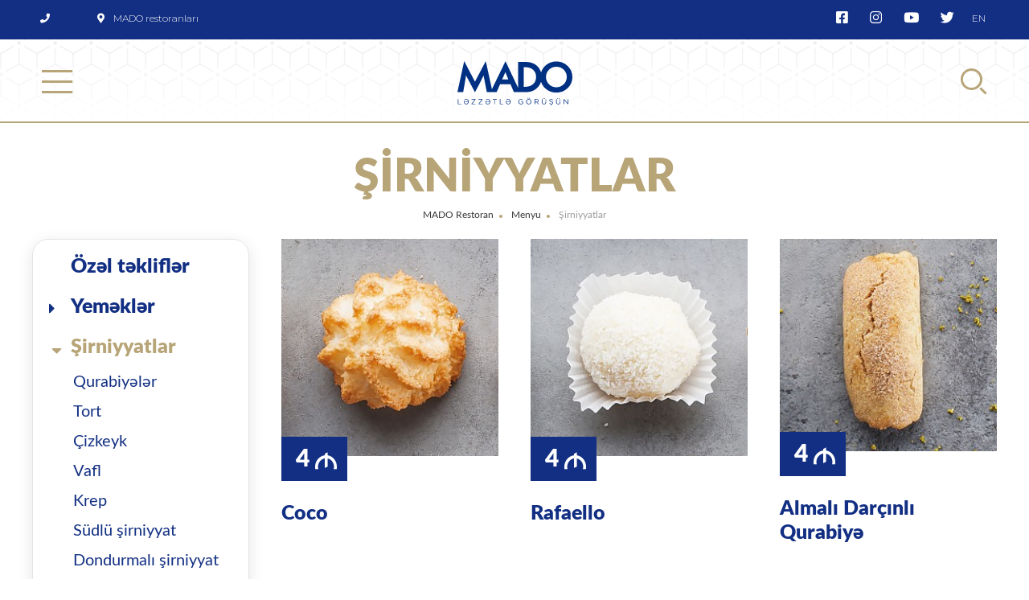

--- FILE ---
content_type: text/html; charset=utf-8
request_url: https://mado.az/menu/sweets?hl=az
body_size: 6834
content:
<!DOCTYPE html>
<html lang="az">
<head>
    <meta name="viewport" content="width=device-width, initial-scale=1.0">
    <meta charset="utf-8">
    <script type="text/javascript" src="//ajax.googleapis.com/ajax/libs/jquery/3.3.1/jquery.min.js" defer=""></script>
    <script type="text/javascript">window.jQuery || document.write('<script src="js/jquery-3.3.1.min.js?v=6"><\/script>')</script>

    <script src="https://mado.az/js/main.js?v=6" defer></script>
    <link href="https://mado.az/style.css?v=6" rel="stylesheet">
    <title>Şirniyyatlar / Menyu / MADO Restoran</title>
    <meta http-equiv="content-language" content="az">
<base href="https://mado.az/"/>
<meta property="og:site_name" content="MADO Restoran"/>
<meta property="og:title" content="Şirniyyatlar"/>
<meta property="og:url" content="https://mado.az/menu/sweets"/>
<meta name="generator" content="NECMS">
<meta name="author" content="MADO Restoran">
    <meta name="description" property="og:description" content="MADO Restoran"/>
    <meta name="keywords" content="Mado Restoran, Mado Baki, Mado Baku, Mado Azerbaycan, Mado Azeribaijan"/>
        <script>
        $domain = "https://mado.az/";
    </script>

    <link rel="apple-touch-icon" sizes="180x180" href="https://mado.az/favicon/apple-touch-icon.png">
    <link rel="icon" type="image/png" sizes="32x32" href="https://mado.az/favicon/favicon-32x32.png">
    <link rel="icon" type="image/png" sizes="16x16" href="https://mado.az/favicon/favicon-16x16.png">
    <link rel="manifest" href="https://mado.az/favicon/site.webmanifest">
    <link rel="mask-icon" href="https://mado.az/favicon/safari-pinned-tab.svg" color="#5bbad5">
    <meta name="msapplication-TileColor" content="#da532c">
    <meta name="theme-color" content="#ffffff">
</head>
<body>
<div id="wrapper">
    <div id="header">
        <div class="header-top">
            <div class="container">
                <div class="row align-items-center">
                    <div class="col-4">
                        <ul class="contacts-list">
                            <li><a class="fas fa-phone" href="tel:"></a></li>
                            <li><a class="fas fa-map-marker-alt" href="https://mado.az/restaurant">MADO restoranları</a></li>
                        </ul>
                    </div>
                    <div class="col-4 text-right">
                        <ul class="social-networks">
                            <li><a class="fab fa-facebook-square" href="https://www.facebook.com/madoaz/" target="_blank"></a></li>
                            <li><a class="fab fa-instagram" href="https://www.instagram.com/madoazerbaycan/" target="_blank"></a></li>
                            <li><a class="fab fa-youtube" href="https://www.youtube.com/channel/UCtlHFLWXDf2T_YxOmdIAt5w" target="_blank"></a></li>
                            <li><a class="fab fa-twitter" href="https://twitter.com/madoazerbaijan" target="_blank"></a></li>
                        </ul>
                        <ul class="languages-list">
                                                                                                                                                                                            <a href="https://mado.az/menu/sweets?hl=en&inpage=30" title="En">EN</a>
                                                                                    </ul>
                    </div>
                </div>
            </div>
        </div>
        <div class="header-content">
            <div class="container">
                <div class="row justify-content-between align-items-center">
                    <div class="col-2"><a class="icon-menu nav-opener" data-src="#nav-holder" href="#"></a>
                        <div id="nav-holder" style="display:none;">
                            <div class="container">
                                <div class="row">
                                    <div class="col-8">
                                        <div class="nav-frame">
                                            <div class="top">
                                                <ul class="main-nav">
                                                                <li class="" itemscope="itemscope" itemtype="http://schema.org/SiteNavigationElement">
            <a href="https://mado.az/menu?hl=az" title="Menyu" class="on" itemprop="url">
                <span val="Menyu" itemprop="name">Menyu</span>            </a>
                            <a class="opener" href="#"></a>
                <ul>
                                                            <li class="" itemscope="itemscope" itemtype="http://schema.org/SiteNavigationElement">
                <a href="https://mado.az/menu/special-menu?hl=az" title="Özəl təkliflər" class="" itemprop="url"><span val="Özəl təkliflər" itemprop="name">Özəl təkliflər</span></a>
                            </li>
                                            <li class="" itemscope="itemscope" itemtype="http://schema.org/SiteNavigationElement">
                <a href="https://mado.az/menu/meals?hl=az" title="Yeməklər" class="" itemprop="url"><span val="Yeməklər" itemprop="name">Yeməklər</span></a>
                                                                </li>
                                <li class="on" itemscope="itemscope" itemtype="http://schema.org/SiteNavigationElement">
                <a href="https://mado.az/menu/sweets?hl=az" title="Şirniyyatlar" class="on" itemprop="url"><span val="Şirniyyatlar" itemprop="name">Şirniyyatlar</span></a>
                                                                </li>
                                <li class="" itemscope="itemscope" itemtype="http://schema.org/SiteNavigationElement">
                <a href="https://mado.az/menu/ice-cream?hl=az" title="Dondurmalar" class="" itemprop="url"><span val="Dondurmalar" itemprop="name">Dondurmalar</span></a>
                                                                </li>
                                <li class="" itemscope="itemscope" itemtype="http://schema.org/SiteNavigationElement">
                <a href="https://mado.az/menu/bakery?hl=az" title="Fırın məhsulları" class="" itemprop="url"><span val="Fırın məhsulları" itemprop="name">Fırın məhsulları</span></a>
                                                                </li>
                                <li class="" itemscope="itemscope" itemtype="http://schema.org/SiteNavigationElement">
                <a href="https://mado.az/menu/biznes-lanch?hl=az" title="Business Lunch" class="" itemprop="url"><span val="Business Lunch" itemprop="name">Business Lunch</span></a>
                            </li>
                                <li class="" itemscope="itemscope" itemtype="http://schema.org/SiteNavigationElement">
                <a href="https://mado.az/menu/drinks?hl=az" title="İçkilər" class="" itemprop="url"><span val="İçkilər" itemprop="name">İçkilər</span></a>
                                                                </li>
                        </ul>
                    </li>
                        <li class="" itemscope="itemscope" itemtype="http://schema.org/SiteNavigationElement">
            <a href="https://mado.az/restaurant?hl=az" title="Restoranlar" class="" itemprop="url">
                <span val="Restoranlar" itemprop="name">Restoranlar</span>            </a>
                            <a class="opener" href="#"></a>
                <ul>
                        <li class="" itemscope="itemscope" itemtype="http://schema.org/SiteNavigationElement">
                <a href="/restaurant/mado-fountain-square-41" title="MADO Fəvvarələr" class="" itemprop="url"><span val="MADO Fəvvarələr" itemprop="name">MADO Fəvvarələr</span></a>
                            </li>
                                            <li class="" itemscope="itemscope" itemtype="http://schema.org/SiteNavigationElement">
                <a href="/restaurant/mado-28mall-40" title="MADO 28 Mall" class="" itemprop="url"><span val="MADO 28 Mall" itemprop="name">MADO 28 Mall</span></a>
                            </li>
                                <li class="" itemscope="itemscope" itemtype="http://schema.org/SiteNavigationElement">
                <a href="/restaurant/mado-ganjlik-mall-42" title="MADO Gənclik Mall" class="" itemprop="url"><span val="MADO Gənclik Mall" itemprop="name">MADO Gənclik Mall</span></a>
                            </li>
                                <li class="" itemscope="itemscope" itemtype="http://schema.org/SiteNavigationElement">
                <a href="/restaurant/mado-narimanov-27" title="MADO Nərimanov" class="" itemprop="url"><span val="MADO Nərimanov" itemprop="name">MADO Nərimanov</span></a>
                            </li>
                                <li class="" itemscope="itemscope" itemtype="http://schema.org/SiteNavigationElement">
                <a href="/restaurant/mado-baku-mall-601" title="MADO Baku Mall" class="" itemprop="url"><span val="MADO Baku Mall" itemprop="name">MADO Baku Mall</span></a>
                            </li>
                                <li class="" itemscope="itemscope" itemtype="http://schema.org/SiteNavigationElement">
                <a href="/restaurant/mado-ahmedli-603?hl=az" title="MADO Əhmədli" class="" itemprop="url"><span val="MADO Əhmədli" itemprop="name">MADO Əhmədli</span></a>
                            </li>
                                <li class="" itemscope="itemscope" itemtype="http://schema.org/SiteNavigationElement">
                <a href="" title="MADO Sumqayıt" class="" itemprop="url"><span val="MADO Sumqayıt" itemprop="name">MADO Sumqayıt</span></a>
                            </li>
                                <li class="" itemscope="itemscope" itemtype="http://schema.org/SiteNavigationElement">
                <a href="restaurant/MADO-Deniz-Mall-755?inpage=30&hl=az" title="MADO Gənclik" class="" itemprop="url"><span val="MADO Gənclik" itemprop="name">MADO Gənclik</span></a>
                            </li>
                                <li class="" itemscope="itemscope" itemtype="http://schema.org/SiteNavigationElement">
                <a href="restaurant/MADO-Deniz-Mall-755" title="MADO Dəniz Mall" class="" itemprop="url"><span val="MADO Dəniz Mall" itemprop="name">MADO Dəniz Mall</span></a>
                            </li>
                                <li class="" itemscope="itemscope" itemtype="http://schema.org/SiteNavigationElement">
                <a href="restaurant/MADO-Crescent-Mall-756?hl=az" title="MADO Crescent Mall" class="" itemprop="url"><span val="MADO Crescent Mall" itemprop="name">MADO Crescent Mall</span></a>
                            </li>
                                <li class="" itemscope="itemscope" itemtype="http://schema.org/SiteNavigationElement">
                <a href="https://mado.az/restaurant/MADO-Gence-1194?hl=az" title="MADO Gəncə" class="" itemprop="url"><span val="MADO Gəncə" itemprop="name">MADO Gəncə</span></a>
                            </li>
            </ul>
                    </li>
                    </ul><ul class="main-nav">
                            <li class="" itemscope="itemscope" itemtype="http://schema.org/SiteNavigationElement">
            <a href="https://mado.az/mado-azerbaijan?hl=az" title="Haqqımızda" class="" itemprop="url">
                <span val="Haqqımızda" itemprop="name">Haqqımızda</span>            </a>
                    </li>
                        <li class="" itemscope="itemscope" itemtype="http://schema.org/SiteNavigationElement">
            <a href="https://mado.az/production-mado?hl=az" title="İstehsalat" class="" itemprop="url">
                <span val="İstehsalat" itemprop="name">İstehsalat</span>            </a>
                    </li>
                        <li class="" itemscope="itemscope" itemtype="http://schema.org/SiteNavigationElement">
            <a href="https://mado.az/catering-mado?hl=az" title="İaşə xidməti" class="" itemprop="url">
                <span val="İaşə xidməti" itemprop="name">İaşə xidməti</span>            </a>
                    </li>
                        <li class="" itemscope="itemscope" itemtype="http://schema.org/SiteNavigationElement">
            <a href="https://mado.az/news?hl=az" title="Xəbərlər" class="" itemprop="url">
                <span val="Xəbərlər" itemprop="name">Xəbərlər</span>            </a>
                    </li>
                        <li class="" itemscope="itemscope" itemtype="http://schema.org/SiteNavigationElement">
            <a href="https://mado.az/feedback?hl=az" title="Şikayət və təkliflər" class="" itemprop="url">
                <span val="Şikayət və təkliflər" itemprop="name">Şikayət və təkliflər</span>            </a>
                    </li>
                            <li class="" itemscope="itemscope" itemtype="http://schema.org/SiteNavigationElement">
            <a href="https://mado.az/vacancy?hl=az" title="Vakansiyalar" class="" itemprop="url">
                <span val="Vakansiyalar" itemprop="name">Vakansiyalar</span>            </a>
                    </li>
                                                                </ul>
                                            </div>
                                            <div class="bottom">
                                                <div>
                                                    <ul class="contacts-list">
                                                        <li><a class="fas fa-phone" href="tel:"></a></li>
                                                    </ul>
                                                </div>
                                                <div>
                                                    <ul class="social-networks">
                                                        <li><a class="fab fa-facebook-square" href="https://www.facebook.com/madoaz/" target="_blank"></a></li>
                                                        <li><a class="fab fa-instagram" href="https://www.instagram.com/madoazerbaycan/" target="_blank"></a></li>
                                                        <li><a class="fab fa-youtube" href="https://www.youtube.com/channel/UCtlHFLWXDf2T_YxOmdIAt5w" target="_blank"></a></li>
                                                        <li><a class="fab fa-twitter" href="https://twitter.com/madoazerbaijan" target="_blank"></a></li>
                                                    </ul>
                                                    <ul class="languages-list">
                                                                                                                                                                                                                                                                                                                                                                    <a href="https://mado.az/menu/sweets?hl=en&inpage=30" title="En">EN</a>
                                                                                                                                                                        </ul>
                                                </div>
                                            </div>
                                        </div>
                                    </div>
                                </div>
                            </div>
                        </div>
                    </div>
                    <div class="col-4"><strong class="logo"><a href="https://mado.az/"><img src="https://mado.az/images/logo.svg" alt="MADO Restoran" width="143" height="55"></a></strong></div>
                    <div class="col-2"><a class="icon-search search-opener" data-src="#search-holder" href="javascript:;"></a>
                        <div id="search-holder" style="display:none;">
                            <div class="h1">Axtarış</div>
                            <form class="search-panel" action="https://mado.az/search">
                                <div class="field-holder">
                                    <input type="text" id="autocomplete-field" name="q" placeholder="Axtarış">
                                    <div class="submit-holder">
                                        <input class="button" type="submit" value="Bütün nəticələr">
                                    </div>
                                </div>
                            </form>
                        </div>
                    </div>
                </div>
            </div>
        </div>
    </div>
            <main id="main">
            <section class="section-content">
                <div class="container">
                    <div class="row">
                        <div class="col-lg-5 mr-auto ml-auto">
                            <h1>Şirniyyatlar</h1>
<ul class="breadcrumbs">
                        <li>
                                    <a href="https://mado.az/" title="MADO Restoran">
                        MADO Restoran
                    </a>
                            </li>
                                <li>
                                    <a href="https://mado.az/menu" title="Menyu">
                        Menyu
                    </a>
                            </li>
                                <li>
                                    Şirniyyatlar
                            </li>
            </ul>
                        </div>
                    </div>
                            <div class="row">
    <div class="col-xl-6 col-md-5">
        <div id="product_list_container">
            <div class="thumbnails-grid col-3">
                                    <div>
                        <div class="thumbnail-category">
                            <div class="thumbnail-media-holder">
                                <a href="https://mado.az/menu/sweets/Coco-170?hl=az">
                                    <img src="https://mado.az/pics/259/259/product/170/coco_2_1577129487.jpg" alt="Coco" width="259" height="259">
                                </a>
                            </div>
                            <div class="thumbnail-content"><span class="price icon-manat">4</span>
                                <h3><a href="https://mado.az/menu/sweets/Coco-170?hl=az">Coco</a></h3>
                                <p></p>
                            </div>
                        </div>
                    </div>
                                    <div>
                        <div class="thumbnail-category">
                            <div class="thumbnail-media-holder">
                                <a href="https://mado.az/menu/sweets/Rafaello-171?hl=az">
                                    <img src="https://mado.az/pics/259/259/product/171/rafello_1577130056.jpg" alt="Rafaello" width="259" height="259">
                                </a>
                            </div>
                            <div class="thumbnail-content"><span class="price icon-manat">4</span>
                                <h3><a href="https://mado.az/menu/sweets/Rafaello-171?hl=az">Rafaello</a></h3>
                                <p></p>
                            </div>
                        </div>
                    </div>
                                    <div>
                        <div class="thumbnail-category">
                            <div class="thumbnail-media-holder">
                                <a href="https://mado.az/menu/sweets/Almali-Darcinli-Qurabiye-172?hl=az">
                                    <img src="https://mado.az/pics/259/259/product/172/almal_darnl_1577129025.jpg" alt="Almalı Darçınlı Qurabiyə" width="259" height="259">
                                </a>
                            </div>
                            <div class="thumbnail-content"><span class="price icon-manat">4</span>
                                <h3><a href="https://mado.az/menu/sweets/Almali-Darcinli-Qurabiye-172?hl=az">Almalı Darçınlı Qurabiyə</a></h3>
                                <p></p>
                            </div>
                        </div>
                    </div>
                                    <div>
                        <div class="thumbnail-category">
                            <div class="thumbnail-media-holder">
                                <a href="https://mado.az/menu/sweets/Acibadem-173?hl=az">
                                    <img src="https://mado.az/pics/259/259/product/173/ac_badem_1577128612.jpg" alt=" Acıbadəm" width="259" height="259">
                                </a>
                            </div>
                            <div class="thumbnail-content"><span class="price icon-manat">5</span>
                                <h3><a href="https://mado.az/menu/sweets/Acibadem-173?hl=az"> Acıbadəm</a></h3>
                                <p></p>
                            </div>
                        </div>
                    </div>
                                    <div>
                        <div class="thumbnail-category">
                            <div class="thumbnail-media-holder">
                                <a href="https://mado.az/menu/sweets/Qashiq-Shokoladli-174?hl=az">
                                    <img src="https://mado.az/pics/259/259/product/174/qaq_okaladl_1577130352.jpg" alt="Qaşıq Şokoladlı" width="259" height="259">
                                </a>
                            </div>
                            <div class="thumbnail-content"><span class="price icon-manat">4</span>
                                <h3><a href="https://mado.az/menu/sweets/Qashiq-Shokoladli-174?hl=az">Qaşıq Şokoladlı</a></h3>
                                <p></p>
                            </div>
                        </div>
                    </div>
                                    <div>
                        <div class="thumbnail-category">
                            <div class="thumbnail-media-holder">
                                <a href="https://mado.az/menu/sweets/Shamaxi-Mutekkesi-176?hl=az">
                                    <img src="https://mado.az/pics/259/259/product/176/amax_mtkksi_1_1577130101.jpg" alt="Şamaxı Mütəkkəsi" width="259" height="259">
                                </a>
                            </div>
                            <div class="thumbnail-content"><span class="price icon-manat">4</span>
                                <h3><a href="https://mado.az/menu/sweets/Shamaxi-Mutekkesi-176?hl=az">Şamaxı Mütəkkəsi</a></h3>
                                <p></p>
                            </div>
                        </div>
                    </div>
                                    <div>
                        <div class="thumbnail-category">
                            <div class="thumbnail-media-holder">
                                <a href="https://mado.az/menu/sweets/Kete-178?hl=az">
                                    <img src="https://mado.az/pics/259/259/product/178/kt_1577129602.jpg" alt="Kətə" width="259" height="259">
                                </a>
                            </div>
                            <div class="thumbnail-content"><span class="price icon-manat">4</span>
                                <h3><a href="https://mado.az/menu/sweets/Kete-178?hl=az">Kətə</a></h3>
                                <p></p>
                            </div>
                        </div>
                    </div>
                                    <div>
                        <div class="thumbnail-category">
                            <div class="thumbnail-media-holder">
                                <a href="https://mado.az/menu/sweets/Almali-Qurabiye-179?hl=az">
                                    <img src="https://mado.az/pics/259/259/product/179/almal_1577129339.jpg" alt="Almalı Qurabiyə" width="259" height="259">
                                </a>
                            </div>
                            <div class="thumbnail-content"><span class="price icon-manat">4</span>
                                <h3><a href="https://mado.az/menu/sweets/Almali-Qurabiye-179?hl=az">Almalı Qurabiyə</a></h3>
                                <p></p>
                            </div>
                        </div>
                    </div>
                                    <div>
                        <div class="thumbnail-category">
                            <div class="thumbnail-media-holder">
                                <a href="https://mado.az/menu/sweets/Banan-180?hl=az">
                                    <img src="https://mado.az/pics/259/259/product/180/Bananl_1577129437.jpg" alt="Banan" width="259" height="259">
                                </a>
                            </div>
                            <div class="thumbnail-content"><span class="price icon-manat">4</span>
                                <h3><a href="https://mado.az/menu/sweets/Banan-180?hl=az">Banan</a></h3>
                                <p></p>
                            </div>
                        </div>
                    </div>
                                    <div>
                        <div class="thumbnail-category">
                            <div class="thumbnail-media-holder">
                                <a href="https://mado.az/menu/sweets/Mekik-Almali-Albalili-181?hl=az">
                                    <img src="https://mado.az/pics/259/259/product/181/Mekik_albal_almal_1577129728.jpg" alt="Mekik Almalı, Albalılı" width="259" height="259">
                                </a>
                            </div>
                            <div class="thumbnail-content"><span class="price icon-manat">4</span>
                                <h3><a href="https://mado.az/menu/sweets/Mekik-Almali-Albalili-181?hl=az">Mekik Almalı, Albalılı</a></h3>
                                <p></p>
                            </div>
                        </div>
                    </div>
                                    <div>
                        <div class="thumbnail-category">
                            <div class="thumbnail-media-holder">
                                <a href="https://mado.az/menu/sweets/Milli-Kete-238?hl=az">
                                    <img src="https://mado.az/pics/259/259/product/238/milli_kt_1577129894.jpg" alt="Milli Kətə" width="259" height="259">
                                </a>
                            </div>
                            <div class="thumbnail-content"><span class="price icon-manat">4</span>
                                <h3><a href="https://mado.az/menu/sweets/Milli-Kete-238?hl=az">Milli Kətə</a></h3>
                                <p></p>
                            </div>
                        </div>
                    </div>
                                    <div>
                        <div class="thumbnail-category">
                            <div class="thumbnail-media-holder">
                                <a href="https://mado.az/menu/sweets/Kishmishli-Qurabiye-239?hl=az">
                                    <img src="https://mado.az/pics/259/259/product/239/kimili_1577129646.jpg" alt="Kişmişli Qurabiyə" width="259" height="259">
                                </a>
                            </div>
                            <div class="thumbnail-content"><span class="price icon-manat">4</span>
                                <h3><a href="https://mado.az/menu/sweets/Kishmishli-Qurabiye-239?hl=az">Kişmişli Qurabiyə</a></h3>
                                <p></p>
                            </div>
                        </div>
                    </div>
                                    <div>
                        <div class="thumbnail-category">
                            <div class="thumbnail-media-holder">
                                <a href="https://mado.az/menu/sweets/Makaron-240?hl=az">
                                    <img src="https://mado.az/pics/259/259/product/240/makaron_1577129681.jpg" alt="Makaron" width="259" height="259">
                                </a>
                            </div>
                            <div class="thumbnail-content"><span class="price icon-manat">5</span>
                                <h3><a href="https://mado.az/menu/sweets/Makaron-240?hl=az">Makaron</a></h3>
                                <p></p>
                            </div>
                        </div>
                    </div>
                                    <div>
                        <div class="thumbnail-category">
                            <div class="thumbnail-media-holder">
                                <a href="https://mado.az/menu/sweets/Pendirli-qurabiye-241?hl=az">
                                    <img src="https://mado.az/pics/259/259/product/241/duzlu_pendirli_1577129544.jpg" alt="Pendirli Qurabiyə" width="259" height="259">
                                </a>
                            </div>
                            <div class="thumbnail-content"><span class="price icon-manat">4</span>
                                <h3><a href="https://mado.az/menu/sweets/Pendirli-qurabiye-241?hl=az">Pendirli Qurabiyə</a></h3>
                                <p></p>
                            </div>
                        </div>
                    </div>
                                    <div>
                        <div class="thumbnail-category">
                            <div class="thumbnail-media-holder">
                                <a href="https://mado.az/menu/sweets/Kicik-Ekler-242?hl=az">
                                    <img src="https://mado.az/pics/259/259/product/242/a_okaladl_ekler_1577128926.jpg" alt="Kiçik Ekler" width="259" height="259">
                                </a>
                            </div>
                            <div class="thumbnail-content"><span class="price icon-manat">4</span>
                                <h3><a href="https://mado.az/menu/sweets/Kicik-Ekler-242?hl=az">Kiçik Ekler</a></h3>
                                <p></p>
                            </div>
                        </div>
                    </div>
                                    <div>
                        <div class="thumbnail-category">
                            <div class="thumbnail-media-holder">
                                <a href="https://mado.az/menu/sweets/Baharatli-Xoncha-331?hl=az">
                                    <img src="https://mado.az/pics/259/259/product/331/baharatl_xona_1578606339.jpg" alt="Baharatlı Xonça" width="259" height="259">
                                </a>
                            </div>
                            <div class="thumbnail-content"><span class="price icon-manat">4</span>
                                <h3><a href="https://mado.az/menu/sweets/Baharatli-Xoncha-331?hl=az">Baharatlı Xonça</a></h3>
                                <p></p>
                            </div>
                        </div>
                    </div>
                                    <div>
                        <div class="thumbnail-category">
                            <div class="thumbnail-media-holder">
                                <a href="https://mado.az/menu/sweets/Pendirli-qurabiye-332?hl=az">
                                    <img src="https://mado.az/pics/259/259/product/332/duzlu_pendirli_1577129544.jpg" alt="Pendirli Şüyüdlü Qurabiyə" width="259" height="259">
                                </a>
                            </div>
                            <div class="thumbnail-content"><span class="price icon-manat">4</span>
                                <h3><a href="https://mado.az/menu/sweets/Pendirli-qurabiye-332?hl=az">Pendirli Şüyüdlü Qurabiyə</a></h3>
                                <p></p>
                            </div>
                        </div>
                    </div>
                            </div>
            <div class="button-holder text-center">
                
            </div>
        </div>
    </div>
    <div class="col-xl-2 col-md-3 order-first">
        <div class="widget">
            <ul class="side-nav">
                                                                                                                                                                        <li class="" itemscope="itemscope" itemtype="http://schema.org/SiteNavigationElement">
                            <a href="https://mado.az/menu/special-menu?hl=az" title="Özəl təkliflər" class="" itemprop="url">
                                Özəl təkliflər
                            </a>
                                                    </li>
                                                                                                                    <li class="" itemscope="itemscope" itemtype="http://schema.org/SiteNavigationElement">
                            <span class="arrow"></span><a href="https://mado.az/menu/meals?hl=az" title="Yeməklər" class=" opener" itemprop="url">
                                Yeməklər
                            </a>
                                                            <ul>
                                                                                                                        <li class="" itemscope="itemscope" itemtype="http://schema.org/SiteNavigationElement">
                                                <a href="https://mado.az/menu/meals/breakfast?hl=az" title="Səhər yeməkləri" class="" itemprop="url">
                                                    Səhər yeməkləri
                                                </a>
                                            </li>
                                                                                                                                                                                                                                                                                                                        <li class="" itemscope="itemscope" itemtype="http://schema.org/SiteNavigationElement">
                                                <a href="https://mado.az/menu/meals/soups?hl=az" title="Şorbalar" class="" itemprop="url">
                                                    Şorbalar
                                                </a>
                                            </li>
                                                                                                                                                                <li class="" itemscope="itemscope" itemtype="http://schema.org/SiteNavigationElement">
                                                <a href="https://mado.az/menu/meals/salads?hl=az" title="Salatlar" class="" itemprop="url">
                                                    Salatlar
                                                </a>
                                            </li>
                                                                                                                                                                <li class="" itemscope="itemscope" itemtype="http://schema.org/SiteNavigationElement">
                                                <a href="https://mado.az/menu/meals/sancks?hl=az" title="Qəlyanaltılar" class="" itemprop="url">
                                                    Qəlyanaltılar
                                                </a>
                                            </li>
                                                                                                                                                                <li class="" itemscope="itemscope" itemtype="http://schema.org/SiteNavigationElement">
                                                <a href="https://mado.az/menu/meals/burgers-sandwiches?hl=az" title="Burgerlər və sendviçlər" class="" itemprop="url">
                                                    Burgerlər və sendviçlər
                                                </a>
                                            </li>
                                                                                                                                                                <li class="" itemscope="itemscope" itemtype="http://schema.org/SiteNavigationElement">
                                                <a href="https://mado.az/menu/meals/pizza?hl=az" title="Pizzalar" class="" itemprop="url">
                                                    Pizzalar
                                                </a>
                                            </li>
                                                                                                                                                                <li class="" itemscope="itemscope" itemtype="http://schema.org/SiteNavigationElement">
                                                <a href="https://mado.az/menu/meals/pasta?hl=az" title="Pastalar" class="" itemprop="url">
                                                    Pastalar
                                                </a>
                                            </li>
                                                                                                                                                                <li class="" itemscope="itemscope" itemtype="http://schema.org/SiteNavigationElement">
                                                <a href="https://mado.az/menu/meals/hot-dishes?hl=az" title="İsti yeməklər" class="" itemprop="url">
                                                    İsti yeməklər
                                                </a>
                                            </li>
                                                                                                                                                                                                                                                                                                                                                                                                                                                                                                                                                                                                                                                                                                                                                                                                                                                                                                                                                        <li class="" itemscope="itemscope" itemtype="http://schema.org/SiteNavigationElement">
                                                <a href="https://mado.az/menu/meals/Tako?hl=az" title="Tako" class="" itemprop="url">
                                                    Tako
                                                </a>
                                            </li>
                                                                                                                                                                <li class="" itemscope="itemscope" itemtype="http://schema.org/SiteNavigationElement">
                                                <a href="https://mado.az/menu/meals/Durum?hl=az" title="Dürüm" class="" itemprop="url">
                                                    Dürüm
                                                </a>
                                            </li>
                                                                                                                                                                <li class="" itemscope="itemscope" itemtype="http://schema.org/SiteNavigationElement">
                                                <a href="https://mado.az/menu/meals/Sauce?hl=az" title="Sous" class="" itemprop="url">
                                                    Sous
                                                </a>
                                            </li>
                                                                                                                                                                                        </ul>
                                                    </li>
                                                                                <li class="display" itemscope="itemscope" itemtype="http://schema.org/SiteNavigationElement">
                            <span class="arrow"></span><a href="https://mado.az/menu/sweets?hl=az" title="Şirniyyatlar" class="on opener" itemprop="url">
                                Şirniyyatlar
                            </a>
                                                            <ul>
                                                                                                                        <li class="" itemscope="itemscope" itemtype="http://schema.org/SiteNavigationElement">
                                                <a href="https://mado.az/menu/sweets/gurabia?hl=az" title="Qurabiyələr" class="" itemprop="url">
                                                    Qurabiyələr
                                                </a>
                                            </li>
                                                                                                                                                                <li class="" itemscope="itemscope" itemtype="http://schema.org/SiteNavigationElement">
                                                <a href="https://mado.az/menu/sweets/Cake?hl=az" title="Tort" class="" itemprop="url">
                                                    Tort
                                                </a>
                                            </li>
                                                                                                                                                                <li class="" itemscope="itemscope" itemtype="http://schema.org/SiteNavigationElement">
                                                <a href="https://mado.az/menu/sweets/Cheesecake?hl=az" title="Çizkeyk" class="" itemprop="url">
                                                    Çizkeyk
                                                </a>
                                            </li>
                                                                                                                                                                <li class="" itemscope="itemscope" itemtype="http://schema.org/SiteNavigationElement">
                                                <a href="https://mado.az/menu/sweets/Waffle?hl=az" title="Vafl" class="" itemprop="url">
                                                    Vafl
                                                </a>
                                            </li>
                                                                                                                                                                <li class="" itemscope="itemscope" itemtype="http://schema.org/SiteNavigationElement">
                                                <a href="https://mado.az/menu/sweets/Crepe?hl=az" title="Krep" class="" itemprop="url">
                                                    Krep
                                                </a>
                                            </li>
                                                                                                                                                                <li class="" itemscope="itemscope" itemtype="http://schema.org/SiteNavigationElement">
                                                <a href="https://mado.az/menu/sweets/Milky-desserts?hl=az" title="Südlü şirniyyat" class="" itemprop="url">
                                                    Südlü şirniyyat
                                                </a>
                                            </li>
                                                                                                                                                                <li class="" itemscope="itemscope" itemtype="http://schema.org/SiteNavigationElement">
                                                <a href="https://mado.az/menu/sweets/Icecream-desserts?hl=az" title="Dondurmalı şirniyyat" class="" itemprop="url">
                                                    Dondurmalı şirniyyat
                                                </a>
                                            </li>
                                                                                                                                                                <li class="" itemscope="itemscope" itemtype="http://schema.org/SiteNavigationElement">
                                                <a href="https://mado.az/menu/sweets/Pakhlava?hl=az" title="Paxlava" class="" itemprop="url">
                                                    Paxlava
                                                </a>
                                            </li>
                                                                                                                                                                <li class="" itemscope="itemscope" itemtype="http://schema.org/SiteNavigationElement">
                                                <a href="https://mado.az/menu/sweets/Pancake?hl=az" title="Pankek" class="" itemprop="url">
                                                    Pankek
                                                </a>
                                            </li>
                                                                                                                                                                <li class="" itemscope="itemscope" itemtype="http://schema.org/SiteNavigationElement">
                                                <a href="https://mado.az/menu/sweets/Desserts?hl=az" title="Desertlər" class="" itemprop="url">
                                                    Desertlər
                                                </a>
                                            </li>
                                                                                                                                                                <li class="" itemscope="itemscope" itemtype="http://schema.org/SiteNavigationElement">
                                                <a href="https://mado.az/menu/sweets/Traditional-desserts?hl=az" title="Ənənəvi desertlər" class="" itemprop="url">
                                                    Ənənəvi desertlər
                                                </a>
                                            </li>
                                                                                                            </ul>
                                                    </li>
                                                                                <li class="" itemscope="itemscope" itemtype="http://schema.org/SiteNavigationElement">
                            <span class="arrow"></span><a href="https://mado.az/menu/ice-cream?hl=az" title="Dondurmalar" class=" opener" itemprop="url">
                                Dondurmalar
                            </a>
                                                            <ul>
                                                                                                                                                                                                                                                                                                                                                                                    </ul>
                                                    </li>
                                                                                <li class="" itemscope="itemscope" itemtype="http://schema.org/SiteNavigationElement">
                            <span class="arrow"></span><a href="https://mado.az/menu/bakery?hl=az" title="Fırın məhsulları" class=" opener" itemprop="url">
                                Fırın məhsulları
                            </a>
                                                            <ul>
                                                                                                                        <li class="" itemscope="itemscope" itemtype="http://schema.org/SiteNavigationElement">
                                                <a href="https://mado.az/menu/bakery/croissant?hl=az" title="Kruasan" class="" itemprop="url">
                                                    Kruasan
                                                </a>
                                            </li>
                                                                                                                                                                <li class="" itemscope="itemscope" itemtype="http://schema.org/SiteNavigationElement">
                                                <a href="https://mado.az/menu/bakery/shorgoghal?hl=az" title="Şorqoğal" class="" itemprop="url">
                                                    Şorqoğal
                                                </a>
                                            </li>
                                                                                                                                                                <li class="" itemscope="itemscope" itemtype="http://schema.org/SiteNavigationElement">
                                                <a href="https://mado.az/menu/bakery/Borek?hl=az" title="Börək" class="" itemprop="url">
                                                    Börək
                                                </a>
                                            </li>
                                                                                                                                                                <li class="" itemscope="itemscope" itemtype="http://schema.org/SiteNavigationElement">
                                                <a href="https://mado.az/menu/bakery/Simit?hl=az" title="Simit" class="" itemprop="url">
                                                    Simit
                                                </a>
                                            </li>
                                                                                                                                                                <li class="" itemscope="itemscope" itemtype="http://schema.org/SiteNavigationElement">
                                                <a href="https://mado.az/menu/bakery/Achma?hl=az" title="Açma" class="" itemprop="url">
                                                    Açma
                                                </a>
                                            </li>
                                                                                                                                                                <li class="" itemscope="itemscope" itemtype="http://schema.org/SiteNavigationElement">
                                                <a href="https://mado.az/menu/bakery/Poaca?hl=az" title="Poğaça" class="" itemprop="url">
                                                    Poğaça
                                                </a>
                                            </li>
                                                                                                                                                                <li class="" itemscope="itemscope" itemtype="http://schema.org/SiteNavigationElement">
                                                <a href="https://mado.az/menu/bakery/Chudu?hl=az" title="Çudu" class="" itemprop="url">
                                                    Çudu
                                                </a>
                                            </li>
                                                                                                            </ul>
                                                    </li>
                                                                                <li class="" itemscope="itemscope" itemtype="http://schema.org/SiteNavigationElement">
                            <a href="https://mado.az/menu/biznes-lanch?hl=az" title="Business Lunch" class="" itemprop="url">
                                Business Lunch
                            </a>
                                                    </li>
                                                                                <li class="" itemscope="itemscope" itemtype="http://schema.org/SiteNavigationElement">
                            <span class="arrow"></span><a href="https://mado.az/menu/drinks?hl=az" title="İçkilər" class=" opener" itemprop="url">
                                İçkilər
                            </a>
                                                            <ul>
                                                                                                                        <li class="" itemscope="itemscope" itemtype="http://schema.org/SiteNavigationElement">
                                                <a href="https://mado.az/menu/drinks/coffee?hl=az" title="Qəhvələr" class="" itemprop="url">
                                                    Qəhvələr
                                                </a>
                                            </li>
                                                                                                                                                                                                                                            <li class="" itemscope="itemscope" itemtype="http://schema.org/SiteNavigationElement">
                                                <a href="https://mado.az/menu/drinks/milkshake?hl=az" title="Milkşeyklər" class="" itemprop="url">
                                                    Milkşeyklər
                                                </a>
                                            </li>
                                                                                                                                                                <li class="" itemscope="itemscope" itemtype="http://schema.org/SiteNavigationElement">
                                                <a href="https://mado.az/menu/drinks/frozen-drink-mixes?hl=az" title="Buzlu Mikslər" class="" itemprop="url">
                                                    Buzlu Mikslər
                                                </a>
                                            </li>
                                                                                                                                                                <li class="" itemscope="itemscope" itemtype="http://schema.org/SiteNavigationElement">
                                                <a href="https://mado.az/menu/drinks/natural-juices?hl=az" title="Təbii şirələr" class="" itemprop="url">
                                                    Təbii şirələr
                                                </a>
                                            </li>
                                                                                                                                                                <li class="" itemscope="itemscope" itemtype="http://schema.org/SiteNavigationElement">
                                                <a href="https://mado.az/menu/drinks/other-drinks?hl=az" title="Digər içkilər" class="" itemprop="url">
                                                    Digər içkilər
                                                </a>
                                            </li>
                                                                                                                                                                                                                                                                                                                        <li class="" itemscope="itemscope" itemtype="http://schema.org/SiteNavigationElement">
                                                <a href="https://mado.az/menu/drinks/Lemonade?hl=az" title="Limonad" class="" itemprop="url">
                                                    Limonad
                                                </a>
                                            </li>
                                                                                                                                                                                                                                            <li class="" itemscope="itemscope" itemtype="http://schema.org/SiteNavigationElement">
                                                <a href="https://mado.az/menu/drinks/Mohito?hl=az" title="Mohito" class="" itemprop="url">
                                                    Mohito
                                                </a>
                                            </li>
                                                                                                                                                                                        </ul>
                                                    </li>
                                                                                    </ul>
        </div>
    </div>
</div>                                    </div>
            </section>
        </main>
        <footer id="footer">
        <div class="footer-content">
            <div class="container">
                <div class="row">
                    <div class="col-8"><strong class="logo"><a href="https://mado.az/"><img src="https://mado.az/images/logo-white.svg" alt="MADO Restoran" width="143" height="55"></a></strong>
                        <div class="footer-grid footer-accordion">
                                                            <div>
                                    <div class="address-widget fas fa-map-marker-alt">
                                        <h3><a href="https://mado.az/restaurant/mado-baku-mall-601">MADO Baku Mall</a></h3>
                                        <address><p>Baku Mall, 1-ci mərtəbə</p><br><a href="tel:070-330-06-10">Tel: 070-330-06-10</a></address>
                                    </div>
                                </div>
                                                            <div>
                                    <div class="address-widget fas fa-map-marker-alt">
                                        <h3><a href="https://mado.az/restaurant/MADO-Genclik-733">MADO Gənclik</a></h3>
                                        <address>Atatürk pr.93<br><a href="tel:051 330-07-10">Tel: 051 330-07-10</a></address>
                                    </div>
                                </div>
                                                            <div>
                                    <div class="address-widget fas fa-map-marker-alt">
                                        <h3><a href="https://mado.az/restaurant/mado-ahmedli-603">MADO Əhmədli</a></h3>
                                        <address><p>Xətai r-nu, Məhəmməd Hadi küç., 116G</p><br><a href="tel:051 330-06-10">Tel: 051 330-06-10</a></address>
                                    </div>
                                </div>
                                                            <div>
                                    <div class="address-widget fas fa-map-marker-alt">
                                        <h3><a href="https://mado.az/restaurant/mado-narimanov-27">MADO Nərimanov</a></h3>
                                        <address>N. Nərimanov r., Əhməd Rəcəbli 3.<br><a href="tel:012 566-78-94 / 051 330-02-10">Tel: 012 566-78-94 / 051 330-02-10</a></address>
                                    </div>
                                </div>
                                                            <div>
                                    <div class="address-widget fas fa-map-marker-alt">
                                        <h3><a href="https://mado.az/restaurant/MADO-Deniz-Mall-755">MADO Dəniz Mall</a></h3>
                                        <address>Neftçilər pr.26a
<br><a href="tel:010-252-82-31">Tel: 010-252-82-31</a></address>
                                    </div>
                                </div>
                                                            <div>
                                    <div class="address-widget fas fa-map-marker-alt">
                                        <h3><a href="https://mado.az/restaurant/mado-ganjlik-mall-42">MADO Gənclik Mall</a></h3>
                                        <address>Gənclik Mall (3-cü mərtəbə). <br><a href="tel:012 599-15-25 / 051 330-05-10">Tel: 012 599-15-25 / 051 330-05-10</a></address>
                                    </div>
                                </div>
                                                            <div>
                                    <div class="address-widget fas fa-map-marker-alt">
                                        <h3><a href="https://mado.az/restaurant/mado-sumqait-727">MADO Sumqayıt</a></h3>
                                        <address><p>Sumqayıt şəhəri, S.Vurğun küç., 58</p><br><a href="tel:">Tel: </a></address>
                                    </div>
                                </div>
                                                            <div>
                                    <div class="address-widget fas fa-map-marker-alt">
                                        <h3><a href="https://mado.az/restaurant/mado-28mall-40">MADO 28 Mall</a></h3>
                                        <address>28 Mall (4-cü mərtəbə).<br><a href="tel:012 499-87-06 / 051 330-03-10">Tel: 012 499-87-06 / 051 330-03-10</a></address>
                                    </div>
                                </div>
                                                            <div>
                                    <div class="address-widget fas fa-map-marker-alt">
                                        <h3><a href="https://mado.az/restaurant/MADO-Gence-1194">MADO Gəncə</a></h3>
                                        <address><br><a href="tel:0102528233">Tel: 0102528233</a></address>
                                    </div>
                                </div>
                                                            <div>
                                    <div class="address-widget fas fa-map-marker-alt">
                                        <h3><a href="https://mado.az/restaurant/MADO-Crescent-Mall-756">MADO Crescent Mall</a></h3>
                                        <address>Nəsimi rayonu, Neftçilər prospekti, "Aypara Sarayı və Şəhərciyi" 66, 68<br><a href="tel:0513300810">Tel: 0513300810</a></address>
                                    </div>
                                </div>
                                                            <div>
                                    <div class="address-widget fas fa-map-marker-alt">
                                        <h3><a href="https://mado.az/restaurant/mado-fountain-square-41">MADO Fəvvarələr meydanı</a></h3>
                                        <address>Səbail r., Nigar Rəfibəyli 49a, Fəvvarələr meydanı. <br><a href="tel:012 498-19-01 / 051 330-04-10">Tel: 012 498-19-01 / 051 330-04-10</a></address>
                                    </div>
                                </div>
                                                    </div>
                        <div class="footer-grid">
                            <div>
	<ul class="footer-nav">
                                                                                                                                                                                                                    							<li class="" itemscope="itemscope" itemtype="http://schema.org/SiteNavigationElement">
								<a href="https://mado.az/menu/special-menu?hl=az" title="Özəl təkliflər" class="" itemprop="url"><span val="Özəl təkliflər" itemprop="name">Özəl təkliflər</span></a>
                                							</li>
                                                                                                                							<li class="" itemscope="itemscope" itemtype="http://schema.org/SiteNavigationElement">
								<a href="https://mado.az/menu/meals?hl=az" title="Yeməklər" class="" itemprop="url"><span val="Yeməklər" itemprop="name">Yeməklər</span></a>
                                                                                                    							</li>
                                                                    							<li class="on" itemscope="itemscope" itemtype="http://schema.org/SiteNavigationElement">
								<a href="https://mado.az/menu/sweets?hl=az" title="Şirniyyatlar" class="on" itemprop="url"><span val="Şirniyyatlar" itemprop="name">Şirniyyatlar</span></a>
                                                                                                    							</li>
                                                                    							<li class="" itemscope="itemscope" itemtype="http://schema.org/SiteNavigationElement">
								<a href="https://mado.az/menu/ice-cream?hl=az" title="Dondurmalar" class="" itemprop="url"><span val="Dondurmalar" itemprop="name">Dondurmalar</span></a>
                                                                                                    							</li>
                                                                    							<li class="" itemscope="itemscope" itemtype="http://schema.org/SiteNavigationElement">
								<a href="https://mado.az/menu/bakery?hl=az" title="Fırın məhsulları" class="" itemprop="url"><span val="Fırın məhsulları" itemprop="name">Fırın məhsulları</span></a>
                                                                                                    							</li>
                                                                    							<li class="" itemscope="itemscope" itemtype="http://schema.org/SiteNavigationElement">
								<a href="https://mado.az/menu/biznes-lanch?hl=az" title="Business Lunch" class="" itemprop="url"><span val="Business Lunch" itemprop="name">Business Lunch</span></a>
                                							</li>
                                                                    							<li class="" itemscope="itemscope" itemtype="http://schema.org/SiteNavigationElement">
								<a href="https://mado.az/menu/drinks?hl=az" title="İçkilər" class="" itemprop="url"><span val="İçkilər" itemprop="name">İçkilər</span></a>
                                                                                                    							</li>
                                                                                                                                                                                                                                                                                                                                                                                                                                                                                	</ul>
</div>
<div>
	<ul class="footer-nav">
                    				<li>
					<a href="https://mado.az/menu?hl=az" title="Menyu" class="on" itemprop="url">						<span val="Menyu" itemprop="name">Menyu</span>					</a>
				</li>
                                				<li>
					<a href="https://mado.az/restaurant?hl=az" title="Restoranlar" class="" itemprop="url">						<span val="Restoranlar" itemprop="name">Restoranlar</span>					</a>
				</li>
                                                    				<li>
					<a href="https://mado.az/mado-azerbaijan?hl=az" title="Haqqımızda" class="" itemprop="url">						<span val="Haqqımızda" itemprop="name">Haqqımızda</span>					</a>
				</li>
                                				<li>
					<a href="https://mado.az/production-mado?hl=az" title="İstehsalat" class="" itemprop="url">						<span val="İstehsalat" itemprop="name">İstehsalat</span>					</a>
				</li>
                                				<li>
					<a href="https://mado.az/catering-mado?hl=az" title="İaşə xidməti" class="" itemprop="url">						<span val="İaşə xidməti" itemprop="name">İaşə xidməti</span>					</a>
				</li>
                                                                                            				<li>
					<a href="https://mado.az/vacancy?hl=az" title="Vakansiyalar" class="" itemprop="url">						<span val="Vakansiyalar" itemprop="name">Vakansiyalar</span>					</a>
				</li>
                                        	</ul>
</div>
                            <div>
                                <ul class="footer-nav">
                                    <li><a href="https://mado.az/feedback">Bizimlə əlaqə</a></li>
                                    <li><a href="https://mado.az/restaurant">MADO restoranları</a></li>
                                    <li><a href="tel:"></a></li>
                                    <li><a href="mailto:info@mado.az">info@mado.az</a></li>
                                </ul>
                            </div>
                            <div style="visibility: hidden;">
                                <strong class="title fab fa-instagram">madoazerbaycan</strong>
                                <ul class="media-list" id="instafeed">
                                    <li><a href="#" target="_blank"><img src="images/img27.jpg" alt="Image description" width="47" height="49"></a></li>
                                    <li><a href="#" target="_blank"><img src="images/img28.jpg" alt="Image description" width="47" height="49"></a></li>
                                    <li><a href="#" target="_blank"><img src="images/img29.jpg" alt="Image description" width="47" height="49"></a></li>
                                    <li><a href="#" target="_blank"><img src="images/img30.jpg" alt="Image description" width="47" height="49"></a></li>
                                    <li><a href="#" target="_blank"><img src="images/img31.jpg" alt="Image description" width="47" height="49"></a></li>
                                    <li><a href="#" target="_blank"><img src="images/img32.jpg" alt="Image description" width="47" height="49"></a></li>
                                </ul>
                            </div>
                            <div><strong class="title">Bizi izləyin</strong>
                                <ul class="social-networks with-captions">
                                    <li><a class="fab fa-facebook-square" href="https://www.facebook.com/madoaz/" target="_blank">madoaz</a></li>
                                    <li><a class="fab fa-instagram" href="https://www.instagram.com/madoazerbaycan/" target="_blank">madoazerbaycan</a></li>
                                    <li><a class="fab fa-youtube" href="https://www.youtube.com/channel/UCtlHFLWXDf2T_YxOmdIAt5w" target="_blank">madoaz</a></li>
                                    <li><a class="fab fa-twitter" href="https://twitter.com/madoazerbaijan" target="_blank">madoazerbaijan</a></li>
                                </ul>
                            </div>
                        </div>
                    </div>
                </div>
            </div>
        </div>
        <div class="footer-bottom">
            <div class="container">
                <div class="row">
                    <div class="col-sm-4">
                        <p class="copy"><a href="https://mado.az/">MADO Azərbaycan</a> 2026 © <br>Bütün hüquqlar qorunur</p>
                    </div>
                    <div class="col-sm-4 text-right">
                        <p class="by">Veb saytın hazırlanması <a href="https://one.az/" target="_blank">ONE Studio</a></p>
                    </div>
                </div>
            </div>
        </div>
    </footer>
</div>
<!-- Global site tag (gtag.js) - Google Analytics -->
<script async src="https://www.googletagmanager.com/gtag/js?id=UA-70453950-47"></script>
<script>
    window.dataLayer = window.dataLayer || [];
    function gtag(){ dataLayer.push(arguments); }
    gtag('js', new Date());
    gtag('config', 'UA-70453950-47');
</script>
</body>
</html>


--- FILE ---
content_type: text/css
request_url: https://mado.az/style.css?v=6
body_size: 34462
content:
@charset "UTF-8";
@import url("https://fonts.googleapis.com/css?family=Montserrat:300,400,600&display=swap");
/*! normalize.css v3.0.3 | MIT License | github.com/necolas/normalize.css */
/**
 * 1. Set default font family to sans-serif.
 * 2. Prevent iOS and IE text size adjust after device orientation change,
 *    without disabling user zoom.
 */
html {
  font-family: sans-serif;
  /* 1 */
  -ms-text-size-adjust: 100%;
  /* 2 */
  -webkit-text-size-adjust: 100%;
  /* 2 */
}

/**
 * Remove default margin.
 */
body {
  margin: 0;
}

/* HTML5 display definitions
   ========================================================================== */
/**
 * Correct `block` display not defined for any HTML5 element in IE 8/9.
 * Correct `block` display not defined for `details` or `summary` in IE 10/11
 * and Firefox.
 * Correct `block` display not defined for `main` in IE 11.
 */
article,
aside,
details,
figcaption,
figure,
footer,
header,
hgroup,
main,
menu,
nav,
section,
summary {
  display: block;
}

/**
 * 1. Correct `inline-block` display not defined in IE 8/9.
 * 2. Normalize vertical alignment of `progress` in Chrome, Firefox, and Opera.
 */
audio,
canvas,
progress,
video {
  display: inline-block;
  /* 1 */
  vertical-align: baseline;
  /* 2 */
}

/**
 * Prevent modern browsers from displaying `audio` without controls.
 * Remove excess height in iOS 5 devices.
 */
audio:not([controls]) {
  display: none;
  height: 0;
}

/**
 * Address `[hidden]` styling not present in IE 8/9/10.
 * Hide the `template` element in IE 8/9/10/11, Safari, and Firefox < 22.
 */
[hidden],
template {
  display: none;
}

/* Links
   ========================================================================== */
/**
 * Remove the gray background color from active links in IE 10.
 */
a {
  background-color: transparent;
}

/**
 * Improve readability of focused elements when they are also in an
 * active/hover state.
 */
a:active,
a:hover {
  outline: 0;
}

/* Text-level semantics
   ========================================================================== */
/**
 * Address styling not present in IE 8/9/10/11, Safari, and Chrome.
 */
abbr[title] {
  border-bottom: 1px dotted;
}

/**
 * Address style set to `bolder` in Firefox 4+, Safari, and Chrome.
 */
b,
strong {
  font-weight: bold;
}

/**
 * Address styling not present in Safari and Chrome.
 */
dfn {
  font-style: italic;
}

/**
 * Address variable `h1` font-size and margin within `section` and `article`
 * contexts in Firefox 4+, Safari, and Chrome.
 */
h1 {
  font-size: 2em;
  margin: 0.67em 0;
}

/**
 * Address styling not present in IE 8/9.
 */
mark {
  background: #ff0;
  color: #000;
}

/**
 * Address inconsistent and variable font size in all browsers.
 */
small {
  font-size: 80%;
}

/**
 * Prevent `sub` and `sup` affecting `line-height` in all browsers.
 */
sub,
sup {
  font-size: 75%;
  line-height: 0;
  position: relative;
  vertical-align: baseline;
}

sup {
  top: -0.5em;
}

sub {
  bottom: -0.25em;
}

/* Embedded content
   ========================================================================== */
/**
 * Remove border when inside `a` element in IE 8/9/10.
 */
img {
  border: 0;
}

/**
 * Correct overflow not hidden in IE 9/10/11.
 */
svg:not(:root) {
  overflow: hidden;
}

/* Grouping content
   ========================================================================== */
/**
 * Address margin not present in IE 8/9 and Safari.
 */
figure {
  margin: 1em 40px;
}

/**
 * Address differences between Firefox and other browsers.
 */
hr {
  box-sizing: content-box;
  height: 0;
}

/**
 * Contain overflow in all browsers.
 */
pre {
  overflow: auto;
}

/**
 * Address odd `em`-unit font size rendering in all browsers.
 */
code,
kbd,
pre,
samp {
  font-family: monospace, monospace;
  font-size: 1em;
}

/* Forms
   ========================================================================== */
/**
 * Known limitation: by default, Chrome and Safari on OS X allow very limited
 * styling of `select`, unless a `border` property is set.
 */
/**
 * 1. Correct color not being inherited.
 *    Known issue: affects color of disabled elements.
 * 2. Correct font properties not being inherited.
 * 3. Address margins set differently in Firefox 4+, Safari, and Chrome.
 */
button,
input,
optgroup,
select,
textarea {
  color: inherit;
  /* 1 */
  font: inherit;
  /* 2 */
  margin: 0;
  /* 3 */
}

/**
 * Address `overflow` set to `hidden` in IE 8/9/10/11.
 */
button {
  overflow: visible;
}

/**
 * Address inconsistent `text-transform` inheritance for `button` and `select`.
 * All other form control elements do not inherit `text-transform` values.
 * Correct `button` style inheritance in Firefox, IE 8/9/10/11, and Opera.
 * Correct `select` style inheritance in Firefox.
 */
button,
select {
  text-transform: none;
}

/**
 * 1. Avoid the WebKit bug in Android 4.0.* where (2) destroys native `audio`
 *    and `video` controls.
 * 2. Correct inability to style clickable `input` types in iOS.
 * 3. Improve usability and consistency of cursor style between image-type
 *    `input` and others.
 */
button,
html input[type=button],
input[type=reset],
input[type=submit] {
  -webkit-appearance: button;
  /* 2 */
  cursor: pointer;
  /* 3 */
}

/**
 * Re-set default cursor for disabled elements.
 */
button[disabled],
html input[disabled] {
  cursor: default;
}

/**
 * Remove inner padding and border in Firefox 4+.
 */
button::-moz-focus-inner,
input::-moz-focus-inner {
  border: 0;
  padding: 0;
}

/**
 * Address Firefox 4+ setting `line-height` on `input` using `!important` in
 * the UA stylesheet.
 */
input {
  line-height: normal;
}

/**
 * It's recommended that you don't attempt to style these elements.
 * Firefox's implementation doesn't respect box-sizing, padding, or width.
 *
 * 1. Address box sizing set to `content-box` in IE 8/9/10.
 * 2. Remove excess padding in IE 8/9/10.
 */
input[type=checkbox],
input[type=radio] {
  box-sizing: border-box;
  /* 1 */
  padding: 0;
  /* 2 */
}

/**
 * Fix the cursor style for Chrome's increment/decrement buttons. For certain
 * `font-size` values of the `input`, it causes the cursor style of the
 * decrement button to change from `default` to `text`.
 */
input[type=number]::-webkit-inner-spin-button,
input[type=number]::-webkit-outer-spin-button {
  height: auto;
}

/**
 * 1. Address `appearance` set to `searchfield` in Safari and Chrome.
 * 2. Address `box-sizing` set to `border-box` in Safari and Chrome.
 */
input[type=search] {
  -webkit-appearance: textfield;
  /* 1 */
  box-sizing: content-box;
  /* 2 */
}

/**
 * Remove inner padding and search cancel button in Safari and Chrome on OS X.
 * Safari (but not Chrome) clips the cancel button when the search input has
 * padding (and `textfield` appearance).
 */
input[type=search]::-webkit-search-cancel-button,
input[type=search]::-webkit-search-decoration {
  -webkit-appearance: none;
}

/**
 * Define consistent border, margin, and padding.
 */
fieldset {
  border: 1px solid #c0c0c0;
  margin: 0 2px;
  padding: 0.35em 0.625em 0.75em;
}

/**
 * 1. Correct `color` not being inherited in IE 8/9/10/11.
 * 2. Remove padding so people aren't caught out if they zero out fieldsets.
 */
legend {
  border: 0;
  /* 1 */
  padding: 0;
  /* 2 */
}

/**
 * Remove default vertical scrollbar in IE 8/9/10/11.
 */
textarea {
  overflow: auto;
}

/**
 * Don't inherit the `font-weight` (applied by a rule above).
 * NOTE: the default cannot safely be changed in Chrome and Safari on OS X.
 */
optgroup {
  font-weight: bold;
}

/* Tables
   ========================================================================== */
/**
 * Remove most spacing between table cells.
 */
table {
  border-collapse: collapse;
  border-spacing: 0;
}

td,
th {
  padding: 0;
}

/*!
 * Bootstrap Grid v4.3.1 (https://getbootstrap.com/)
 * Copyright 2011-2019 The Bootstrap Authors
 * Copyright 2011-2019 Twitter, Inc.
 * Licensed under MIT (https://github.com/twbs/bootstrap/blob/master/LICENSE)
 */
html {
  box-sizing: border-box;
  -ms-overflow-style: scrollbar;
}

*,
*::before,
*::after {
  box-sizing: inherit;
}

.container {
  width: 100%;
  padding-right: 20px;
  padding-left: 20px;
  margin-right: auto;
  margin-left: auto;
}
@media (min-width: 576px) {
  .container {
    max-width: 100%;
  }
}
@media (min-width: 768px) {
  .container {
    max-width: 720px;
  }
}
@media (min-width: 992px) {
  .container {
    max-width: 960px;
  }
}
@media (min-width: 1200px) {
  .container {
    max-width: 1240px;
  }
}

.container-fluid {
  width: 100%;
  padding-right: 20px;
  padding-left: 20px;
  margin-right: auto;
  margin-left: auto;
}

.row {
  display: flex;
  flex-wrap: wrap;
  margin-right: -20px;
  margin-left: -20px;
}

.no-gutters {
  margin-right: 0;
  margin-left: 0;
}
.no-gutters > .col,
.no-gutters > [class*=col-] {
  padding-right: 0;
  padding-left: 0;
}

.col-xl,
.col-xl-auto, .col-xl-8, .col-xl-7, .col-xl-6, .col-xl-5, .col-xl-4, .col-xl-3, .col-xl-2, .col-xl-1, .col-lg,
.col-lg-auto, .col-lg-8, .col-lg-7, .col-lg-6, .col-lg-5, .col-lg-4, .col-lg-3, .col-lg-2, .col-lg-1, .col-md,
.col-md-auto, .col-md-8, .col-md-7, .col-md-6, .col-md-5, .col-md-4, .col-md-3, .col-md-2, .col-md-1, .col-sm,
.col-sm-auto, .col-sm-8, .col-sm-7, .col-sm-6, .col-sm-5, .col-sm-4, .col-sm-3, .col-sm-2, .col-sm-1, .col,
.col-auto, .col-8, .col-7, .col-6, .col-5, .col-4, .col-3, .col-2, .col-1 {
  position: relative;
  width: 100%;
  padding-right: 20px;
  padding-left: 20px;
}

.col {
  flex-basis: 0;
  flex-grow: 1;
  max-width: 100%;
}

.col-auto {
  flex: 0 0 auto;
  width: auto;
  max-width: 100%;
}

.col-1 {
  flex: 0 0 12.5%;
  max-width: 12.5%;
}

.col-2 {
  flex: 0 0 25%;
  max-width: 25%;
}

.col-3 {
  flex: 0 0 37.5%;
  max-width: 37.5%;
}

.col-4 {
  flex: 0 0 50%;
  max-width: 50%;
}

.col-5 {
  flex: 0 0 62.5%;
  max-width: 62.5%;
}

.col-6 {
  flex: 0 0 75%;
  max-width: 75%;
}

.col-7 {
  flex: 0 0 87.5%;
  max-width: 87.5%;
}

.col-8 {
  flex: 0 0 100%;
  max-width: 100%;
}

.order-first {
  order: -1;
}

.order-last {
  order: 9;
}

.order-0 {
  order: 0;
}

.order-1 {
  order: 1;
}

.order-2 {
  order: 2;
}

.order-3 {
  order: 3;
}

.order-4 {
  order: 4;
}

.order-5 {
  order: 5;
}

.order-6 {
  order: 6;
}

.order-7 {
  order: 7;
}

.order-8 {
  order: 8;
}

.offset-1 {
  margin-left: 12.5%;
}

.offset-2 {
  margin-left: 25%;
}

.offset-3 {
  margin-left: 37.5%;
}

.offset-4 {
  margin-left: 50%;
}

.offset-5 {
  margin-left: 62.5%;
}

.offset-6 {
  margin-left: 75%;
}

.offset-7 {
  margin-left: 87.5%;
}

@media (min-width: 576px) {
  .col-sm {
    flex-basis: 0;
    flex-grow: 1;
    max-width: 100%;
  }

  .col-sm-auto {
    flex: 0 0 auto;
    width: auto;
    max-width: 100%;
  }

  .col-sm-1 {
    flex: 0 0 12.5%;
    max-width: 12.5%;
  }

  .col-sm-2 {
    flex: 0 0 25%;
    max-width: 25%;
  }

  .col-sm-3 {
    flex: 0 0 37.5%;
    max-width: 37.5%;
  }

  .col-sm-4 {
    flex: 0 0 50%;
    max-width: 50%;
  }

  .col-sm-5 {
    flex: 0 0 62.5%;
    max-width: 62.5%;
  }

  .col-sm-6 {
    flex: 0 0 75%;
    max-width: 75%;
  }

  .col-sm-7 {
    flex: 0 0 87.5%;
    max-width: 87.5%;
  }

  .col-sm-8 {
    flex: 0 0 100%;
    max-width: 100%;
  }

  .order-sm-first {
    order: -1;
  }

  .order-sm-last {
    order: 9;
  }

  .order-sm-0 {
    order: 0;
  }

  .order-sm-1 {
    order: 1;
  }

  .order-sm-2 {
    order: 2;
  }

  .order-sm-3 {
    order: 3;
  }

  .order-sm-4 {
    order: 4;
  }

  .order-sm-5 {
    order: 5;
  }

  .order-sm-6 {
    order: 6;
  }

  .order-sm-7 {
    order: 7;
  }

  .order-sm-8 {
    order: 8;
  }

  .offset-sm-0 {
    margin-left: 0;
  }

  .offset-sm-1 {
    margin-left: 12.5%;
  }

  .offset-sm-2 {
    margin-left: 25%;
  }

  .offset-sm-3 {
    margin-left: 37.5%;
  }

  .offset-sm-4 {
    margin-left: 50%;
  }

  .offset-sm-5 {
    margin-left: 62.5%;
  }

  .offset-sm-6 {
    margin-left: 75%;
  }

  .offset-sm-7 {
    margin-left: 87.5%;
  }
}
@media (min-width: 768px) {
  .col-md {
    flex-basis: 0;
    flex-grow: 1;
    max-width: 100%;
  }

  .col-md-auto {
    flex: 0 0 auto;
    width: auto;
    max-width: 100%;
  }

  .col-md-1 {
    flex: 0 0 12.5%;
    max-width: 12.5%;
  }

  .col-md-2 {
    flex: 0 0 25%;
    max-width: 25%;
  }

  .col-md-3 {
    flex: 0 0 37.5%;
    max-width: 37.5%;
  }

  .col-md-4 {
    flex: 0 0 50%;
    max-width: 50%;
  }

  .col-md-5 {
    flex: 0 0 62.5%;
    max-width: 62.5%;
  }

  .col-md-6 {
    flex: 0 0 75%;
    max-width: 75%;
  }

  .col-md-7 {
    flex: 0 0 87.5%;
    max-width: 87.5%;
  }

  .col-md-8 {
    flex: 0 0 100%;
    max-width: 100%;
  }

  .order-md-first {
    order: -1;
  }

  .order-md-last {
    order: 9;
  }

  .order-md-0 {
    order: 0;
  }

  .order-md-1 {
    order: 1;
  }

  .order-md-2 {
    order: 2;
  }

  .order-md-3 {
    order: 3;
  }

  .order-md-4 {
    order: 4;
  }

  .order-md-5 {
    order: 5;
  }

  .order-md-6 {
    order: 6;
  }

  .order-md-7 {
    order: 7;
  }

  .order-md-8 {
    order: 8;
  }

  .offset-md-0 {
    margin-left: 0;
  }

  .offset-md-1 {
    margin-left: 12.5%;
  }

  .offset-md-2 {
    margin-left: 25%;
  }

  .offset-md-3 {
    margin-left: 37.5%;
  }

  .offset-md-4 {
    margin-left: 50%;
  }

  .offset-md-5 {
    margin-left: 62.5%;
  }

  .offset-md-6 {
    margin-left: 75%;
  }

  .offset-md-7 {
    margin-left: 87.5%;
  }
}
@media (min-width: 992px) {
  .col-lg {
    flex-basis: 0;
    flex-grow: 1;
    max-width: 100%;
  }

  .col-lg-auto {
    flex: 0 0 auto;
    width: auto;
    max-width: 100%;
  }

  .col-lg-1 {
    flex: 0 0 12.5%;
    max-width: 12.5%;
  }

  .col-lg-2 {
    flex: 0 0 25%;
    max-width: 25%;
  }

  .col-lg-3 {
    flex: 0 0 37.5%;
    max-width: 37.5%;
  }

  .col-lg-4 {
    flex: 0 0 50%;
    max-width: 50%;
  }

  .col-lg-5 {
    flex: 0 0 62.5%;
    max-width: 62.5%;
  }

  .col-lg-6 {
    flex: 0 0 75%;
    max-width: 75%;
  }

  .col-lg-7 {
    flex: 0 0 87.5%;
    max-width: 87.5%;
  }

  .col-lg-8 {
    flex: 0 0 100%;
    max-width: 100%;
  }

  .order-lg-first {
    order: -1;
  }

  .order-lg-last {
    order: 9;
  }

  .order-lg-0 {
    order: 0;
  }

  .order-lg-1 {
    order: 1;
  }

  .order-lg-2 {
    order: 2;
  }

  .order-lg-3 {
    order: 3;
  }

  .order-lg-4 {
    order: 4;
  }

  .order-lg-5 {
    order: 5;
  }

  .order-lg-6 {
    order: 6;
  }

  .order-lg-7 {
    order: 7;
  }

  .order-lg-8 {
    order: 8;
  }

  .offset-lg-0 {
    margin-left: 0;
  }

  .offset-lg-1 {
    margin-left: 12.5%;
  }

  .offset-lg-2 {
    margin-left: 25%;
  }

  .offset-lg-3 {
    margin-left: 37.5%;
  }

  .offset-lg-4 {
    margin-left: 50%;
  }

  .offset-lg-5 {
    margin-left: 62.5%;
  }

  .offset-lg-6 {
    margin-left: 75%;
  }

  .offset-lg-7 {
    margin-left: 87.5%;
  }
}
@media (min-width: 1200px) {
  .col-xl {
    flex-basis: 0;
    flex-grow: 1;
    max-width: 100%;
  }

  .col-xl-auto {
    flex: 0 0 auto;
    width: auto;
    max-width: 100%;
  }

  .col-xl-1 {
    flex: 0 0 12.5%;
    max-width: 12.5%;
  }

  .col-xl-2 {
    flex: 0 0 25%;
    max-width: 25%;
  }

  .col-xl-3 {
    flex: 0 0 37.5%;
    max-width: 37.5%;
  }

  .col-xl-4 {
    flex: 0 0 50%;
    max-width: 50%;
  }

  .col-xl-5 {
    flex: 0 0 62.5%;
    max-width: 62.5%;
  }

  .col-xl-6 {
    flex: 0 0 75%;
    max-width: 75%;
  }

  .col-xl-7 {
    flex: 0 0 87.5%;
    max-width: 87.5%;
  }

  .col-xl-8 {
    flex: 0 0 100%;
    max-width: 100%;
  }

  .order-xl-first {
    order: -1;
  }

  .order-xl-last {
    order: 9;
  }

  .order-xl-0 {
    order: 0;
  }

  .order-xl-1 {
    order: 1;
  }

  .order-xl-2 {
    order: 2;
  }

  .order-xl-3 {
    order: 3;
  }

  .order-xl-4 {
    order: 4;
  }

  .order-xl-5 {
    order: 5;
  }

  .order-xl-6 {
    order: 6;
  }

  .order-xl-7 {
    order: 7;
  }

  .order-xl-8 {
    order: 8;
  }

  .offset-xl-0 {
    margin-left: 0;
  }

  .offset-xl-1 {
    margin-left: 12.5%;
  }

  .offset-xl-2 {
    margin-left: 25%;
  }

  .offset-xl-3 {
    margin-left: 37.5%;
  }

  .offset-xl-4 {
    margin-left: 50%;
  }

  .offset-xl-5 {
    margin-left: 62.5%;
  }

  .offset-xl-6 {
    margin-left: 75%;
  }

  .offset-xl-7 {
    margin-left: 87.5%;
  }
}
.d-none {
  display: none !important;
}

.d-inline {
  display: inline !important;
}

.d-inline-block {
  display: inline-block !important;
}

.d-block {
  display: block !important;
}

.d-table {
  display: table !important;
}

.d-table-row {
  display: table-row !important;
}

.d-table-cell {
  display: table-cell !important;
}

.d-flex {
  display: flex !important;
}

.d-inline-flex {
  display: inline-flex !important;
}

@media (min-width: 576px) {
  .d-sm-none {
    display: none !important;
  }

  .d-sm-inline {
    display: inline !important;
  }

  .d-sm-inline-block {
    display: inline-block !important;
  }

  .d-sm-block {
    display: block !important;
  }

  .d-sm-table {
    display: table !important;
  }

  .d-sm-table-row {
    display: table-row !important;
  }

  .d-sm-table-cell {
    display: table-cell !important;
  }

  .d-sm-flex {
    display: flex !important;
  }

  .d-sm-inline-flex {
    display: inline-flex !important;
  }
}
@media (min-width: 768px) {
  .d-md-none {
    display: none !important;
  }

  .d-md-inline {
    display: inline !important;
  }

  .d-md-inline-block {
    display: inline-block !important;
  }

  .d-md-block {
    display: block !important;
  }

  .d-md-table {
    display: table !important;
  }

  .d-md-table-row {
    display: table-row !important;
  }

  .d-md-table-cell {
    display: table-cell !important;
  }

  .d-md-flex {
    display: flex !important;
  }

  .d-md-inline-flex {
    display: inline-flex !important;
  }
}
@media (min-width: 992px) {
  .d-lg-none {
    display: none !important;
  }

  .d-lg-inline {
    display: inline !important;
  }

  .d-lg-inline-block {
    display: inline-block !important;
  }

  .d-lg-block {
    display: block !important;
  }

  .d-lg-table {
    display: table !important;
  }

  .d-lg-table-row {
    display: table-row !important;
  }

  .d-lg-table-cell {
    display: table-cell !important;
  }

  .d-lg-flex {
    display: flex !important;
  }

  .d-lg-inline-flex {
    display: inline-flex !important;
  }
}
@media (min-width: 1200px) {
  .d-xl-none {
    display: none !important;
  }

  .d-xl-inline {
    display: inline !important;
  }

  .d-xl-inline-block {
    display: inline-block !important;
  }

  .d-xl-block {
    display: block !important;
  }

  .d-xl-table {
    display: table !important;
  }

  .d-xl-table-row {
    display: table-row !important;
  }

  .d-xl-table-cell {
    display: table-cell !important;
  }

  .d-xl-flex {
    display: flex !important;
  }

  .d-xl-inline-flex {
    display: inline-flex !important;
  }
}
@media print {
  .d-print-none {
    display: none !important;
  }

  .d-print-inline {
    display: inline !important;
  }

  .d-print-inline-block {
    display: inline-block !important;
  }

  .d-print-block {
    display: block !important;
  }

  .d-print-table {
    display: table !important;
  }

  .d-print-table-row {
    display: table-row !important;
  }

  .d-print-table-cell {
    display: table-cell !important;
  }

  .d-print-flex {
    display: flex !important;
  }

  .d-print-inline-flex {
    display: inline-flex !important;
  }
}
.flex-row {
  flex-direction: row !important;
}

.flex-column {
  flex-direction: column !important;
}

.flex-row-reverse {
  flex-direction: row-reverse !important;
}

.flex-column-reverse {
  flex-direction: column-reverse !important;
}

.flex-wrap {
  flex-wrap: wrap !important;
}

.flex-nowrap {
  flex-wrap: nowrap !important;
}

.flex-wrap-reverse {
  flex-wrap: wrap-reverse !important;
}

.flex-fill {
  flex: 1 1 auto !important;
}

.flex-grow-0 {
  flex-grow: 0 !important;
}

.flex-grow-1 {
  flex-grow: 1 !important;
}

.flex-shrink-0 {
  flex-shrink: 0 !important;
}

.flex-shrink-1 {
  flex-shrink: 1 !important;
}

.justify-content-start {
  justify-content: flex-start !important;
}

.justify-content-end {
  justify-content: flex-end !important;
}

.justify-content-center {
  justify-content: center !important;
}

.justify-content-between {
  justify-content: space-between !important;
}

.justify-content-around {
  justify-content: space-around !important;
}

.align-items-start {
  align-items: flex-start !important;
}

.align-items-end {
  align-items: flex-end !important;
}

.align-items-center {
  align-items: center !important;
}

.align-items-baseline {
  align-items: baseline !important;
}

.align-items-stretch {
  align-items: stretch !important;
}

.align-content-start {
  align-content: flex-start !important;
}

.align-content-end {
  align-content: flex-end !important;
}

.align-content-center {
  align-content: center !important;
}

.align-content-between {
  align-content: space-between !important;
}

.align-content-around {
  align-content: space-around !important;
}

.align-content-stretch {
  align-content: stretch !important;
}

.align-self-auto {
  align-self: auto !important;
}

.align-self-start {
  align-self: flex-start !important;
}

.align-self-end {
  align-self: flex-end !important;
}

.align-self-center {
  align-self: center !important;
}

.align-self-baseline {
  align-self: baseline !important;
}

.align-self-stretch {
  align-self: stretch !important;
}

@media (min-width: 576px) {
  .flex-sm-row {
    flex-direction: row !important;
  }

  .flex-sm-column {
    flex-direction: column !important;
  }

  .flex-sm-row-reverse {
    flex-direction: row-reverse !important;
  }

  .flex-sm-column-reverse {
    flex-direction: column-reverse !important;
  }

  .flex-sm-wrap {
    flex-wrap: wrap !important;
  }

  .flex-sm-nowrap {
    flex-wrap: nowrap !important;
  }

  .flex-sm-wrap-reverse {
    flex-wrap: wrap-reverse !important;
  }

  .flex-sm-fill {
    flex: 1 1 auto !important;
  }

  .flex-sm-grow-0 {
    flex-grow: 0 !important;
  }

  .flex-sm-grow-1 {
    flex-grow: 1 !important;
  }

  .flex-sm-shrink-0 {
    flex-shrink: 0 !important;
  }

  .flex-sm-shrink-1 {
    flex-shrink: 1 !important;
  }

  .justify-content-sm-start {
    justify-content: flex-start !important;
  }

  .justify-content-sm-end {
    justify-content: flex-end !important;
  }

  .justify-content-sm-center {
    justify-content: center !important;
  }

  .justify-content-sm-between {
    justify-content: space-between !important;
  }

  .justify-content-sm-around {
    justify-content: space-around !important;
  }

  .align-items-sm-start {
    align-items: flex-start !important;
  }

  .align-items-sm-end {
    align-items: flex-end !important;
  }

  .align-items-sm-center {
    align-items: center !important;
  }

  .align-items-sm-baseline {
    align-items: baseline !important;
  }

  .align-items-sm-stretch {
    align-items: stretch !important;
  }

  .align-content-sm-start {
    align-content: flex-start !important;
  }

  .align-content-sm-end {
    align-content: flex-end !important;
  }

  .align-content-sm-center {
    align-content: center !important;
  }

  .align-content-sm-between {
    align-content: space-between !important;
  }

  .align-content-sm-around {
    align-content: space-around !important;
  }

  .align-content-sm-stretch {
    align-content: stretch !important;
  }

  .align-self-sm-auto {
    align-self: auto !important;
  }

  .align-self-sm-start {
    align-self: flex-start !important;
  }

  .align-self-sm-end {
    align-self: flex-end !important;
  }

  .align-self-sm-center {
    align-self: center !important;
  }

  .align-self-sm-baseline {
    align-self: baseline !important;
  }

  .align-self-sm-stretch {
    align-self: stretch !important;
  }
}
@media (min-width: 768px) {
  .flex-md-row {
    flex-direction: row !important;
  }

  .flex-md-column {
    flex-direction: column !important;
  }

  .flex-md-row-reverse {
    flex-direction: row-reverse !important;
  }

  .flex-md-column-reverse {
    flex-direction: column-reverse !important;
  }

  .flex-md-wrap {
    flex-wrap: wrap !important;
  }

  .flex-md-nowrap {
    flex-wrap: nowrap !important;
  }

  .flex-md-wrap-reverse {
    flex-wrap: wrap-reverse !important;
  }

  .flex-md-fill {
    flex: 1 1 auto !important;
  }

  .flex-md-grow-0 {
    flex-grow: 0 !important;
  }

  .flex-md-grow-1 {
    flex-grow: 1 !important;
  }

  .flex-md-shrink-0 {
    flex-shrink: 0 !important;
  }

  .flex-md-shrink-1 {
    flex-shrink: 1 !important;
  }

  .justify-content-md-start {
    justify-content: flex-start !important;
  }

  .justify-content-md-end {
    justify-content: flex-end !important;
  }

  .justify-content-md-center {
    justify-content: center !important;
  }

  .justify-content-md-between {
    justify-content: space-between !important;
  }

  .justify-content-md-around {
    justify-content: space-around !important;
  }

  .align-items-md-start {
    align-items: flex-start !important;
  }

  .align-items-md-end {
    align-items: flex-end !important;
  }

  .align-items-md-center {
    align-items: center !important;
  }

  .align-items-md-baseline {
    align-items: baseline !important;
  }

  .align-items-md-stretch {
    align-items: stretch !important;
  }

  .align-content-md-start {
    align-content: flex-start !important;
  }

  .align-content-md-end {
    align-content: flex-end !important;
  }

  .align-content-md-center {
    align-content: center !important;
  }

  .align-content-md-between {
    align-content: space-between !important;
  }

  .align-content-md-around {
    align-content: space-around !important;
  }

  .align-content-md-stretch {
    align-content: stretch !important;
  }

  .align-self-md-auto {
    align-self: auto !important;
  }

  .align-self-md-start {
    align-self: flex-start !important;
  }

  .align-self-md-end {
    align-self: flex-end !important;
  }

  .align-self-md-center {
    align-self: center !important;
  }

  .align-self-md-baseline {
    align-self: baseline !important;
  }

  .align-self-md-stretch {
    align-self: stretch !important;
  }
}
@media (min-width: 992px) {
  .flex-lg-row {
    flex-direction: row !important;
  }

  .flex-lg-column {
    flex-direction: column !important;
  }

  .flex-lg-row-reverse {
    flex-direction: row-reverse !important;
  }

  .flex-lg-column-reverse {
    flex-direction: column-reverse !important;
  }

  .flex-lg-wrap {
    flex-wrap: wrap !important;
  }

  .flex-lg-nowrap {
    flex-wrap: nowrap !important;
  }

  .flex-lg-wrap-reverse {
    flex-wrap: wrap-reverse !important;
  }

  .flex-lg-fill {
    flex: 1 1 auto !important;
  }

  .flex-lg-grow-0 {
    flex-grow: 0 !important;
  }

  .flex-lg-grow-1 {
    flex-grow: 1 !important;
  }

  .flex-lg-shrink-0 {
    flex-shrink: 0 !important;
  }

  .flex-lg-shrink-1 {
    flex-shrink: 1 !important;
  }

  .justify-content-lg-start {
    justify-content: flex-start !important;
  }

  .justify-content-lg-end {
    justify-content: flex-end !important;
  }

  .justify-content-lg-center {
    justify-content: center !important;
  }

  .justify-content-lg-between {
    justify-content: space-between !important;
  }

  .justify-content-lg-around {
    justify-content: space-around !important;
  }

  .align-items-lg-start {
    align-items: flex-start !important;
  }

  .align-items-lg-end {
    align-items: flex-end !important;
  }

  .align-items-lg-center {
    align-items: center !important;
  }

  .align-items-lg-baseline {
    align-items: baseline !important;
  }

  .align-items-lg-stretch {
    align-items: stretch !important;
  }

  .align-content-lg-start {
    align-content: flex-start !important;
  }

  .align-content-lg-end {
    align-content: flex-end !important;
  }

  .align-content-lg-center {
    align-content: center !important;
  }

  .align-content-lg-between {
    align-content: space-between !important;
  }

  .align-content-lg-around {
    align-content: space-around !important;
  }

  .align-content-lg-stretch {
    align-content: stretch !important;
  }

  .align-self-lg-auto {
    align-self: auto !important;
  }

  .align-self-lg-start {
    align-self: flex-start !important;
  }

  .align-self-lg-end {
    align-self: flex-end !important;
  }

  .align-self-lg-center {
    align-self: center !important;
  }

  .align-self-lg-baseline {
    align-self: baseline !important;
  }

  .align-self-lg-stretch {
    align-self: stretch !important;
  }
}
@media (min-width: 1200px) {
  .flex-xl-row {
    flex-direction: row !important;
  }

  .flex-xl-column {
    flex-direction: column !important;
  }

  .flex-xl-row-reverse {
    flex-direction: row-reverse !important;
  }

  .flex-xl-column-reverse {
    flex-direction: column-reverse !important;
  }

  .flex-xl-wrap {
    flex-wrap: wrap !important;
  }

  .flex-xl-nowrap {
    flex-wrap: nowrap !important;
  }

  .flex-xl-wrap-reverse {
    flex-wrap: wrap-reverse !important;
  }

  .flex-xl-fill {
    flex: 1 1 auto !important;
  }

  .flex-xl-grow-0 {
    flex-grow: 0 !important;
  }

  .flex-xl-grow-1 {
    flex-grow: 1 !important;
  }

  .flex-xl-shrink-0 {
    flex-shrink: 0 !important;
  }

  .flex-xl-shrink-1 {
    flex-shrink: 1 !important;
  }

  .justify-content-xl-start {
    justify-content: flex-start !important;
  }

  .justify-content-xl-end {
    justify-content: flex-end !important;
  }

  .justify-content-xl-center {
    justify-content: center !important;
  }

  .justify-content-xl-between {
    justify-content: space-between !important;
  }

  .justify-content-xl-around {
    justify-content: space-around !important;
  }

  .align-items-xl-start {
    align-items: flex-start !important;
  }

  .align-items-xl-end {
    align-items: flex-end !important;
  }

  .align-items-xl-center {
    align-items: center !important;
  }

  .align-items-xl-baseline {
    align-items: baseline !important;
  }

  .align-items-xl-stretch {
    align-items: stretch !important;
  }

  .align-content-xl-start {
    align-content: flex-start !important;
  }

  .align-content-xl-end {
    align-content: flex-end !important;
  }

  .align-content-xl-center {
    align-content: center !important;
  }

  .align-content-xl-between {
    align-content: space-between !important;
  }

  .align-content-xl-around {
    align-content: space-around !important;
  }

  .align-content-xl-stretch {
    align-content: stretch !important;
  }

  .align-self-xl-auto {
    align-self: auto !important;
  }

  .align-self-xl-start {
    align-self: flex-start !important;
  }

  .align-self-xl-end {
    align-self: flex-end !important;
  }

  .align-self-xl-center {
    align-self: center !important;
  }

  .align-self-xl-baseline {
    align-self: baseline !important;
  }

  .align-self-xl-stretch {
    align-self: stretch !important;
  }
}
.m-auto {
  margin: auto !important;
}

.mt-auto,
.my-auto {
  margin-top: auto !important;
}

.mr-auto,
.mx-auto {
  margin-right: auto !important;
}

.mb-auto,
.my-auto {
  margin-bottom: auto !important;
}

.ml-auto,
.mx-auto {
  margin-left: auto !important;
}

@media (min-width: 576px) {
  .m-sm-auto {
    margin: auto !important;
  }

  .mt-sm-auto,
.my-sm-auto {
    margin-top: auto !important;
  }

  .mr-sm-auto,
.mx-sm-auto {
    margin-right: auto !important;
  }

  .mb-sm-auto,
.my-sm-auto {
    margin-bottom: auto !important;
  }

  .ml-sm-auto,
.mx-sm-auto {
    margin-left: auto !important;
  }
}
@media (min-width: 768px) {
  .m-md-auto {
    margin: auto !important;
  }

  .mt-md-auto,
.my-md-auto {
    margin-top: auto !important;
  }

  .mr-md-auto,
.mx-md-auto {
    margin-right: auto !important;
  }

  .mb-md-auto,
.my-md-auto {
    margin-bottom: auto !important;
  }

  .ml-md-auto,
.mx-md-auto {
    margin-left: auto !important;
  }
}
@media (min-width: 992px) {
  .m-lg-auto {
    margin: auto !important;
  }

  .mt-lg-auto,
.my-lg-auto {
    margin-top: auto !important;
  }

  .mr-lg-auto,
.mx-lg-auto {
    margin-right: auto !important;
  }

  .mb-lg-auto,
.my-lg-auto {
    margin-bottom: auto !important;
  }

  .ml-lg-auto,
.mx-lg-auto {
    margin-left: auto !important;
  }
}
@media (min-width: 1200px) {
  .m-xl-auto {
    margin: auto !important;
  }

  .mt-xl-auto,
.my-xl-auto {
    margin-top: auto !important;
  }

  .mr-xl-auto,
.mx-xl-auto {
    margin-right: auto !important;
  }

  .mb-xl-auto,
.my-xl-auto {
    margin-bottom: auto !important;
  }

  .ml-xl-auto,
.mx-xl-auto {
    margin-left: auto !important;
  }
}
@media (max-width: 991.98px) {
  .container {
    padding-right: 10px;
    padding-left: 10px;
  }
}
@media (max-width: 991.98px) {
  .container > .row {
    margin-right: -10px;
    margin-left: -10px;
  }
}
@media (max-width: 991.98px) {
  .container > .row > [class*=col-] {
    padding-right: 10px;
    padding-left: 10px;
  }
}

/*!
 * Font Awesome Free 5.11.2 by @fontawesome - https://fontawesome.com
 * License - https://fontawesome.com/license/free (Icons: CC BY 4.0, Fonts: SIL OFL 1.1, Code: MIT License)
 */
@font-face {
  font-family: "Font Awesome 5 Free";
  font-style: normal;
  font-weight: 900;
  font-display: auto;
  src: url("fonts/fa-solid-900.eot");
  src: url("fonts/fa-solid-900.eot?#iefix") format("embedded-opentype"), url("fonts/fa-solid-900.woff2") format("woff2"), url("fonts/fa-solid-900.woff") format("woff"), url("fonts/fa-solid-900.ttf") format("truetype"), url("fonts/fa-solid-900.svg#fontawesome") format("svg");
}
.fa:before,
.fas:before,
.address-widget h3.ui-accordion-header .ui-icon:before,
.main-nav li .opener:before,
.pagination .page-numbers.prev:before,
.pagination .page-numbers.next:before,
label.restaurant-parameter .title:before,
.search-panel .field-holder .submit-holder:before,
.side-nav .arrow:before,
.jcf-scrollbar-horizontal .jcf-scrollbar-dec:before,
.jcf-scrollbar-horizontal .jcf-scrollbar-inc:before,
.fancybox-navigation .fancybox-button:before,
.slick-dots li:hover button:before,
.slick-dots li.slick-active button:before {
  font-family: "Font Awesome 5 Free";
  font-weight: 900;
}

/*!
 * Font Awesome Free 5.11.2 by @fontawesome - https://fontawesome.com
 * License - https://fontawesome.com/license/free (Icons: CC BY 4.0, Fonts: SIL OFL 1.1, Code: MIT License)
 */
@font-face {
  font-family: "Font Awesome 5 Brands";
  font-style: normal;
  font-weight: normal;
  font-display: auto;
  src: url("fonts/fa-brands-400.eot");
  src: url("fonts/fa-brands-400.eot?#iefix") format("embedded-opentype"), url("fonts/fa-brands-400.woff2") format("woff2"), url("fonts/fa-brands-400.woff") format("woff"), url("fonts/fa-brands-400.ttf") format("truetype"), url("fonts/fa-brands-400.svg#fontawesome") format("svg");
}
.fab:before {
  font-family: "Font Awesome 5 Brands";
}

/*!
 * Font Awesome Free 5.11.2 by @fontawesome - https://fontawesome.com
 * License - https://fontawesome.com/license/free (Icons: CC BY 4.0, Fonts: SIL OFL 1.1, Code: MIT License)
 */
@font-face {
  font-family: "Font Awesome 5 Free";
  font-style: normal;
  font-weight: 400;
  font-display: auto;
  src: url("fonts/fa-regular-400.eot");
  src: url("fonts/fa-regular-400.eot?#iefix") format("embedded-opentype"), url("fonts/fa-regular-400.woff2") format("woff2"), url("fonts/fa-regular-400.woff") format("woff"), url("fonts/fa-regular-400.ttf") format("truetype"), url("fonts/fa-regular-400.svg#fontawesome") format("svg");
}
.far:before, .slick-dots button:before {
  font-family: "Font Awesome 5 Free";
  font-weight: 400;
}

/*!
 * Font Awesome Free 5.11.2 by @fontawesome - https://fontawesome.com
 * License - https://fontawesome.com/license/free (Icons: CC BY 4.0, Fonts: SIL OFL 1.1, Code: MIT License)
 */
.fa:before,
.fas:before,
.address-widget h3.ui-accordion-header .ui-icon:before,
.main-nav li .opener:before,
.pagination .page-numbers.prev:before,
.pagination .page-numbers.next:before,
label.restaurant-parameter .title:before,
.search-panel .field-holder .submit-holder:before,
.side-nav .arrow:before,
.jcf-scrollbar-horizontal .jcf-scrollbar-dec:before,
.jcf-scrollbar-horizontal .jcf-scrollbar-inc:before,
.fancybox-navigation .fancybox-button:before,
.slick-dots li:hover button:before,
.slick-dots li.slick-active button:before,
.far:before,
.slick-dots button:before,
.fal:before,
.fad:before,
.fab:before {
  -moz-osx-font-smoothing: grayscale;
  -webkit-font-smoothing: antialiased;
  display: inline-block;
  font-style: normal;
  font-variant: normal;
  text-rendering: auto;
  line-height: 1;
}

.fa-lg {
  font-size: 1.3333333333em;
  line-height: 0.75em;
  vertical-align: -0.0667em;
}

.fa-xs {
  font-size: 0.75em;
}

.fa-sm {
  font-size: 0.875em;
}

.fa-1x {
  font-size: 1em;
}

.fa-2x {
  font-size: 2em;
}

.fa-3x {
  font-size: 3em;
}

.fa-4x {
  font-size: 4em;
}

.fa-5x {
  font-size: 5em;
}

.fa-6x {
  font-size: 6em;
}

.fa-7x {
  font-size: 7em;
}

.fa-8x {
  font-size: 8em;
}

.fa-9x {
  font-size: 9em;
}

.fa-10x {
  font-size: 10em;
}

.fa-fw {
  text-align: center;
  width: 1.25em;
}

.fa-ul {
  list-style-type: none;
  margin-left: 2.5em;
  padding-left: 0;
}
.fa-ul > li {
  position: relative;
}

.fa-li {
  left: -2em;
  position: absolute;
  text-align: center;
  width: 2em;
  line-height: inherit;
}

.fa-border {
  border: solid 0.08em #eee;
  border-radius: 0.1em;
  padding: 0.2em 0.25em 0.15em;
}

.fa-pull-left {
  float: left;
}

.fa-pull-right {
  float: right;
}

.fa.fa-pull-left,
.fas.fa-pull-left,
.address-widget h3.ui-accordion-header .fa-pull-left.ui-icon:before,
.main-nav li .fa-pull-left.opener:before,
.pagination .fa-pull-left.page-numbers.prev:before,
.pagination .fa-pull-left.page-numbers.next:before,
label.restaurant-parameter .fa-pull-left.title:before,
.search-panel .field-holder .fa-pull-left.submit-holder:before,
.side-nav .fa-pull-left.arrow:before,
.jcf-scrollbar-horizontal .fa-pull-left.jcf-scrollbar-dec,
.jcf-scrollbar-horizontal .fa-pull-left.jcf-scrollbar-inc,
.fancybox-navigation .fa-pull-left.fancybox-button:before,
.slick-dots li:hover button.fa-pull-left:before,
.slick-dots li.slick-active button.fa-pull-left:before,
.far.fa-pull-left,
.slick-dots button.fa-pull-left:before,
.fal.fa-pull-left,
.fab.fa-pull-left {
  margin-right: 0.3em;
}
.fa.fa-pull-right,
.fas.fa-pull-right,
.address-widget h3.ui-accordion-header .fa-pull-right.ui-icon:before,
.main-nav li .fa-pull-right.opener:before,
.pagination .fa-pull-right.page-numbers.prev:before,
.pagination .fa-pull-right.page-numbers.next:before,
label.restaurant-parameter .fa-pull-right.title:before,
.search-panel .field-holder .fa-pull-right.submit-holder:before,
.side-nav .fa-pull-right.arrow:before,
.jcf-scrollbar-horizontal .fa-pull-right.jcf-scrollbar-dec,
.jcf-scrollbar-horizontal .fa-pull-right.jcf-scrollbar-inc,
.fancybox-navigation .fa-pull-right.fancybox-button:before,
.slick-dots li:hover button.fa-pull-right:before,
.slick-dots li.slick-active button.fa-pull-right:before,
.far.fa-pull-right,
.slick-dots button.fa-pull-right:before,
.fal.fa-pull-right,
.fab.fa-pull-right {
  margin-left: 0.3em;
}

.fa-spin {
  animation: fa-spin 2s infinite linear;
}

.fa-pulse {
  animation: fa-spin 1s infinite steps(8);
}

@keyframes fa-spin {
  0% {
    transform: rotate(0deg);
  }
  100% {
    transform: rotate(360deg);
  }
}
.fa-rotate-90 {
  -ms-filter: "progid:DXImageTransform.Microsoft.BasicImage(rotation=1)";
  transform: rotate(90deg);
}

.fa-rotate-180 {
  -ms-filter: "progid:DXImageTransform.Microsoft.BasicImage(rotation=2)";
  transform: rotate(180deg);
}

.fa-rotate-270 {
  -ms-filter: "progid:DXImageTransform.Microsoft.BasicImage(rotation=3)";
  transform: rotate(270deg);
}

.fa-flip-horizontal {
  -ms-filter: "progid:DXImageTransform.Microsoft.BasicImage(rotation=0, mirror=1)";
  transform: scale(-1, 1);
}

.fa-flip-vertical {
  -ms-filter: "progid:DXImageTransform.Microsoft.BasicImage(rotation=2, mirror=1)";
  transform: scale(1, -1);
}

.fa-flip-both, .fa-flip-horizontal.fa-flip-vertical {
  -ms-filter: "progid:DXImageTransform.Microsoft.BasicImage(rotation=2, mirror=1)";
  transform: scale(-1, -1);
}

:root .fa-rotate-90,
:root .fa-rotate-180,
:root .fa-rotate-270,
:root .fa-flip-horizontal,
:root .fa-flip-vertical,
:root .fa-flip-both {
  filter: none;
}

.fa-stack {
  display: inline-block;
  height: 2em;
  line-height: 2em;
  position: relative;
  vertical-align: middle;
  width: 2.5em;
}

.fa-stack-1x,
.fa-stack-2x {
  left: 0;
  position: absolute;
  text-align: center;
  width: 100%;
}

.fa-stack-1x {
  line-height: inherit;
}

.fa-stack-2x {
  font-size: 2em;
}

.fa-inverse {
  color: #fff;
}

/* Font Awesome uses the Unicode Private Use Area (PUA) to ensure screen
readers do not read off random characters that represent icons */
.fa-500px:before {
  content: "";
}

.fa-accessible-icon:before {
  content: "";
}

.fa-accusoft:before {
  content: "";
}

.fa-acquisitions-incorporated:before {
  content: "";
}

.fa-ad:before {
  content: "";
}

.fa-address-book:before {
  content: "";
}

.fa-address-card:before {
  content: "";
}

.fa-adjust:before {
  content: "";
}

.fa-adn:before {
  content: "";
}

.fa-adobe:before {
  content: "";
}

.fa-adversal:before {
  content: "";
}

.fa-affiliatetheme:before {
  content: "";
}

.fa-air-freshener:before {
  content: "";
}

.fa-airbnb:before {
  content: "";
}

.fa-algolia:before {
  content: "";
}

.fa-align-center:before {
  content: "";
}

.fa-align-justify:before {
  content: "";
}

.fa-align-left:before {
  content: "";
}

.fa-align-right:before {
  content: "";
}

.fa-alipay:before {
  content: "";
}

.fa-allergies:before {
  content: "";
}

.fa-amazon:before {
  content: "";
}

.fa-amazon-pay:before {
  content: "";
}

.fa-ambulance:before {
  content: "";
}

.fa-american-sign-language-interpreting:before {
  content: "";
}

.fa-amilia:before {
  content: "";
}

.fa-anchor:before {
  content: "";
}

.fa-android:before {
  content: "";
}

.fa-angellist:before {
  content: "";
}

.fa-angle-double-down:before {
  content: "";
}

.fa-angle-double-left:before {
  content: "";
}

.fa-angle-double-right:before {
  content: "";
}

.fa-angle-double-up:before {
  content: "";
}

.fa-angle-down:before {
  content: "";
}

.fa-angle-left:before {
  content: "";
}

.fa-angle-right:before {
  content: "";
}

.fa-angle-up:before {
  content: "";
}

.fa-angry:before {
  content: "";
}

.fa-angrycreative:before {
  content: "";
}

.fa-angular:before {
  content: "";
}

.fa-ankh:before {
  content: "";
}

.fa-app-store:before {
  content: "";
}

.fa-app-store-ios:before {
  content: "";
}

.fa-apper:before {
  content: "";
}

.fa-apple:before {
  content: "";
}

.fa-apple-alt:before {
  content: "";
}

.fa-apple-pay:before {
  content: "";
}

.fa-archive:before {
  content: "";
}

.fa-archway:before {
  content: "";
}

.fa-arrow-alt-circle-down:before {
  content: "";
}

.fa-arrow-alt-circle-left:before {
  content: "";
}

.fa-arrow-alt-circle-right:before {
  content: "";
}

.fa-arrow-alt-circle-up:before {
  content: "";
}

.fa-arrow-circle-down:before {
  content: "";
}

.fa-arrow-circle-left:before {
  content: "";
}

.fa-arrow-circle-right:before {
  content: "";
}

.fa-arrow-circle-up:before {
  content: "";
}

.fa-arrow-down:before {
  content: "";
}

.fa-arrow-left:before {
  content: "";
}

.fa-arrow-right:before {
  content: "";
}

.fa-arrow-up:before {
  content: "";
}

.fa-arrows-alt:before {
  content: "";
}

.fa-arrows-alt-h:before {
  content: "";
}

.fa-arrows-alt-v:before {
  content: "";
}

.fa-artstation:before {
  content: "";
}

.fa-assistive-listening-systems:before {
  content: "";
}

.fa-asterisk:before {
  content: "";
}

.fa-asymmetrik:before {
  content: "";
}

.fa-at:before {
  content: "";
}

.fa-atlas:before {
  content: "";
}

.fa-atlassian:before {
  content: "";
}

.fa-atom:before {
  content: "";
}

.fa-audible:before {
  content: "";
}

.fa-audio-description:before {
  content: "";
}

.fa-autoprefixer:before {
  content: "";
}

.fa-avianex:before {
  content: "";
}

.fa-aviato:before {
  content: "";
}

.fa-award:before {
  content: "";
}

.fa-aws:before {
  content: "";
}

.fa-baby:before {
  content: "";
}

.fa-baby-carriage:before {
  content: "";
}

.fa-backspace:before {
  content: "";
}

.fa-backward:before {
  content: "";
}

.fa-bacon:before {
  content: "";
}

.fa-balance-scale:before {
  content: "";
}

.fa-balance-scale-left:before {
  content: "";
}

.fa-balance-scale-right:before {
  content: "";
}

.fa-ban:before {
  content: "";
}

.fa-band-aid:before {
  content: "";
}

.fa-bandcamp:before {
  content: "";
}

.fa-barcode:before {
  content: "";
}

.fa-bars:before {
  content: "";
}

.fa-baseball-ball:before {
  content: "";
}

.fa-basketball-ball:before {
  content: "";
}

.fa-bath:before {
  content: "";
}

.fa-battery-empty:before {
  content: "";
}

.fa-battery-full:before {
  content: "";
}

.fa-battery-half:before {
  content: "";
}

.fa-battery-quarter:before {
  content: "";
}

.fa-battery-three-quarters:before {
  content: "";
}

.fa-battle-net:before {
  content: "";
}

.fa-bed:before {
  content: "";
}

.fa-beer:before {
  content: "";
}

.fa-behance:before {
  content: "";
}

.fa-behance-square:before {
  content: "";
}

.fa-bell:before {
  content: "";
}

.fa-bell-slash:before {
  content: "";
}

.fa-bezier-curve:before {
  content: "";
}

.fa-bible:before {
  content: "";
}

.fa-bicycle:before {
  content: "";
}

.fa-biking:before {
  content: "";
}

.fa-bimobject:before {
  content: "";
}

.fa-binoculars:before {
  content: "";
}

.fa-biohazard:before {
  content: "";
}

.fa-birthday-cake:before {
  content: "";
}

.fa-bitbucket:before {
  content: "";
}

.fa-bitcoin:before {
  content: "";
}

.fa-bity:before {
  content: "";
}

.fa-black-tie:before {
  content: "";
}

.fa-blackberry:before {
  content: "";
}

.fa-blender:before {
  content: "";
}

.fa-blender-phone:before {
  content: "";
}

.fa-blind:before {
  content: "";
}

.fa-blog:before {
  content: "";
}

.fa-blogger:before {
  content: "";
}

.fa-blogger-b:before {
  content: "";
}

.fa-bluetooth:before {
  content: "";
}

.fa-bluetooth-b:before {
  content: "";
}

.fa-bold:before {
  content: "";
}

.fa-bolt:before {
  content: "";
}

.fa-bomb:before {
  content: "";
}

.fa-bone:before {
  content: "";
}

.fa-bong:before {
  content: "";
}

.fa-book:before {
  content: "";
}

.fa-book-dead:before {
  content: "";
}

.fa-book-medical:before {
  content: "";
}

.fa-book-open:before {
  content: "";
}

.fa-book-reader:before {
  content: "";
}

.fa-bookmark:before {
  content: "";
}

.fa-bootstrap:before {
  content: "";
}

.fa-border-all:before {
  content: "";
}

.fa-border-none:before {
  content: "";
}

.fa-border-style:before {
  content: "";
}

.fa-bowling-ball:before {
  content: "";
}

.fa-box:before {
  content: "";
}

.fa-box-open:before {
  content: "";
}

.fa-boxes:before {
  content: "";
}

.fa-braille:before {
  content: "";
}

.fa-brain:before {
  content: "";
}

.fa-bread-slice:before {
  content: "";
}

.fa-briefcase:before {
  content: "";
}

.fa-briefcase-medical:before {
  content: "";
}

.fa-broadcast-tower:before {
  content: "";
}

.fa-broom:before {
  content: "";
}

.fa-brush:before {
  content: "";
}

.fa-btc:before {
  content: "";
}

.fa-buffer:before {
  content: "";
}

.fa-bug:before {
  content: "";
}

.fa-building:before {
  content: "";
}

.fa-bullhorn:before {
  content: "";
}

.fa-bullseye:before {
  content: "";
}

.fa-burn:before {
  content: "";
}

.fa-buromobelexperte:before {
  content: "";
}

.fa-bus:before {
  content: "";
}

.fa-bus-alt:before {
  content: "";
}

.fa-business-time:before {
  content: "";
}

.fa-buy-n-large:before {
  content: "";
}

.fa-buysellads:before {
  content: "";
}

.fa-calculator:before {
  content: "";
}

.fa-calendar:before {
  content: "";
}

.fa-calendar-alt:before {
  content: "";
}

.fa-calendar-check:before {
  content: "";
}

.fa-calendar-day:before {
  content: "";
}

.fa-calendar-minus:before {
  content: "";
}

.fa-calendar-plus:before {
  content: "";
}

.fa-calendar-times:before {
  content: "";
}

.fa-calendar-week:before {
  content: "";
}

.fa-camera:before {
  content: "";
}

.fa-camera-retro:before {
  content: "";
}

.fa-campground:before {
  content: "";
}

.fa-canadian-maple-leaf:before {
  content: "";
}

.fa-candy-cane:before {
  content: "";
}

.fa-cannabis:before {
  content: "";
}

.fa-capsules:before {
  content: "";
}

.fa-car:before {
  content: "";
}

.fa-car-alt:before {
  content: "";
}

.fa-car-battery:before {
  content: "";
}

.fa-car-crash:before {
  content: "";
}

.fa-car-side:before {
  content: "";
}

.fa-caret-down:before {
  content: "";
}

.fa-caret-left:before {
  content: "";
}

.fa-caret-right:before {
  content: "";
}

.fa-caret-square-down:before {
  content: "";
}

.fa-caret-square-left:before {
  content: "";
}

.fa-caret-square-right:before {
  content: "";
}

.fa-caret-square-up:before {
  content: "";
}

.fa-caret-up:before {
  content: "";
}

.fa-carrot:before {
  content: "";
}

.fa-cart-arrow-down:before {
  content: "";
}

.fa-cart-plus:before {
  content: "";
}

.fa-cash-register:before {
  content: "";
}

.fa-cat:before {
  content: "";
}

.fa-cc-amazon-pay:before {
  content: "";
}

.fa-cc-amex:before {
  content: "";
}

.fa-cc-apple-pay:before {
  content: "";
}

.fa-cc-diners-club:before {
  content: "";
}

.fa-cc-discover:before {
  content: "";
}

.fa-cc-jcb:before {
  content: "";
}

.fa-cc-mastercard:before {
  content: "";
}

.fa-cc-paypal:before {
  content: "";
}

.fa-cc-stripe:before {
  content: "";
}

.fa-cc-visa:before {
  content: "";
}

.fa-centercode:before {
  content: "";
}

.fa-centos:before {
  content: "";
}

.fa-certificate:before {
  content: "";
}

.fa-chair:before {
  content: "";
}

.fa-chalkboard:before {
  content: "";
}

.fa-chalkboard-teacher:before {
  content: "";
}

.fa-charging-station:before {
  content: "";
}

.fa-chart-area:before {
  content: "";
}

.fa-chart-bar:before {
  content: "";
}

.fa-chart-line:before {
  content: "";
}

.fa-chart-pie:before {
  content: "";
}

.fa-check:before {
  content: "";
}

.fa-check-circle:before {
  content: "";
}

.fa-check-double:before {
  content: "";
}

.fa-check-square:before {
  content: "";
}

.fa-cheese:before {
  content: "";
}

.fa-chess:before {
  content: "";
}

.fa-chess-bishop:before {
  content: "";
}

.fa-chess-board:before {
  content: "";
}

.fa-chess-king:before {
  content: "";
}

.fa-chess-knight:before {
  content: "";
}

.fa-chess-pawn:before {
  content: "";
}

.fa-chess-queen:before {
  content: "";
}

.fa-chess-rook:before {
  content: "";
}

.fa-chevron-circle-down:before {
  content: "";
}

.fa-chevron-circle-left:before {
  content: "";
}

.fa-chevron-circle-right:before {
  content: "";
}

.fa-chevron-circle-up:before {
  content: "";
}

.fa-chevron-down:before {
  content: "";
}

.fa-chevron-left:before {
  content: "";
}

.fa-chevron-right:before {
  content: "";
}

.fa-chevron-up:before {
  content: "";
}

.fa-child:before {
  content: "";
}

.fa-chrome:before {
  content: "";
}

.fa-chromecast:before {
  content: "";
}

.fa-church:before {
  content: "";
}

.fa-circle:before {
  content: "";
}

.fa-circle-notch:before {
  content: "";
}

.fa-city:before {
  content: "";
}

.fa-clinic-medical:before {
  content: "";
}

.fa-clipboard:before {
  content: "";
}

.fa-clipboard-check:before {
  content: "";
}

.fa-clipboard-list:before {
  content: "";
}

.fa-clock:before {
  content: "";
}

.fa-clone:before {
  content: "";
}

.fa-closed-captioning:before {
  content: "";
}

.fa-cloud:before {
  content: "";
}

.fa-cloud-download-alt:before {
  content: "";
}

.fa-cloud-meatball:before {
  content: "";
}

.fa-cloud-moon:before {
  content: "";
}

.fa-cloud-moon-rain:before {
  content: "";
}

.fa-cloud-rain:before {
  content: "";
}

.fa-cloud-showers-heavy:before {
  content: "";
}

.fa-cloud-sun:before {
  content: "";
}

.fa-cloud-sun-rain:before {
  content: "";
}

.fa-cloud-upload-alt:before {
  content: "";
}

.fa-cloudscale:before {
  content: "";
}

.fa-cloudsmith:before {
  content: "";
}

.fa-cloudversify:before {
  content: "";
}

.fa-cocktail:before {
  content: "";
}

.fa-code:before {
  content: "";
}

.fa-code-branch:before {
  content: "";
}

.fa-codepen:before {
  content: "";
}

.fa-codiepie:before {
  content: "";
}

.fa-coffee:before {
  content: "";
}

.fa-cog:before {
  content: "";
}

.fa-cogs:before {
  content: "";
}

.fa-coins:before {
  content: "";
}

.fa-columns:before {
  content: "";
}

.fa-comment:before {
  content: "";
}

.fa-comment-alt:before {
  content: "";
}

.fa-comment-dollar:before {
  content: "";
}

.fa-comment-dots:before {
  content: "";
}

.fa-comment-medical:before {
  content: "";
}

.fa-comment-slash:before {
  content: "";
}

.fa-comments:before {
  content: "";
}

.fa-comments-dollar:before {
  content: "";
}

.fa-compact-disc:before {
  content: "";
}

.fa-compass:before {
  content: "";
}

.fa-compress:before {
  content: "";
}

.fa-compress-arrows-alt:before {
  content: "";
}

.fa-concierge-bell:before {
  content: "";
}

.fa-confluence:before {
  content: "";
}

.fa-connectdevelop:before {
  content: "";
}

.fa-contao:before {
  content: "";
}

.fa-cookie:before {
  content: "";
}

.fa-cookie-bite:before {
  content: "";
}

.fa-copy:before {
  content: "";
}

.fa-copyright:before {
  content: "";
}

.fa-cotton-bureau:before {
  content: "";
}

.fa-couch:before {
  content: "";
}

.fa-cpanel:before {
  content: "";
}

.fa-creative-commons:before {
  content: "";
}

.fa-creative-commons-by:before {
  content: "";
}

.fa-creative-commons-nc:before {
  content: "";
}

.fa-creative-commons-nc-eu:before {
  content: "";
}

.fa-creative-commons-nc-jp:before {
  content: "";
}

.fa-creative-commons-nd:before {
  content: "";
}

.fa-creative-commons-pd:before {
  content: "";
}

.fa-creative-commons-pd-alt:before {
  content: "";
}

.fa-creative-commons-remix:before {
  content: "";
}

.fa-creative-commons-sa:before {
  content: "";
}

.fa-creative-commons-sampling:before {
  content: "";
}

.fa-creative-commons-sampling-plus:before {
  content: "";
}

.fa-creative-commons-share:before {
  content: "";
}

.fa-creative-commons-zero:before {
  content: "";
}

.fa-credit-card:before {
  content: "";
}

.fa-critical-role:before {
  content: "";
}

.fa-crop:before {
  content: "";
}

.fa-crop-alt:before {
  content: "";
}

.fa-cross:before {
  content: "";
}

.fa-crosshairs:before {
  content: "";
}

.fa-crow:before {
  content: "";
}

.fa-crown:before {
  content: "";
}

.fa-crutch:before {
  content: "";
}

.fa-css3:before {
  content: "";
}

.fa-css3-alt:before {
  content: "";
}

.fa-cube:before {
  content: "";
}

.fa-cubes:before {
  content: "";
}

.fa-cut:before {
  content: "";
}

.fa-cuttlefish:before {
  content: "";
}

.fa-d-and-d:before {
  content: "";
}

.fa-d-and-d-beyond:before {
  content: "";
}

.fa-dashcube:before {
  content: "";
}

.fa-database:before {
  content: "";
}

.fa-deaf:before {
  content: "";
}

.fa-delicious:before {
  content: "";
}

.fa-democrat:before {
  content: "";
}

.fa-deploydog:before {
  content: "";
}

.fa-deskpro:before {
  content: "";
}

.fa-desktop:before {
  content: "";
}

.fa-dev:before {
  content: "";
}

.fa-deviantart:before {
  content: "";
}

.fa-dharmachakra:before {
  content: "";
}

.fa-dhl:before {
  content: "";
}

.fa-diagnoses:before {
  content: "";
}

.fa-diaspora:before {
  content: "";
}

.fa-dice:before {
  content: "";
}

.fa-dice-d20:before {
  content: "";
}

.fa-dice-d6:before {
  content: "";
}

.fa-dice-five:before {
  content: "";
}

.fa-dice-four:before {
  content: "";
}

.fa-dice-one:before {
  content: "";
}

.fa-dice-six:before {
  content: "";
}

.fa-dice-three:before {
  content: "";
}

.fa-dice-two:before {
  content: "";
}

.fa-digg:before {
  content: "";
}

.fa-digital-ocean:before {
  content: "";
}

.fa-digital-tachograph:before {
  content: "";
}

.fa-directions:before {
  content: "";
}

.fa-discord:before {
  content: "";
}

.fa-discourse:before {
  content: "";
}

.fa-divide:before {
  content: "";
}

.fa-dizzy:before {
  content: "";
}

.fa-dna:before {
  content: "";
}

.fa-dochub:before {
  content: "";
}

.fa-docker:before {
  content: "";
}

.fa-dog:before {
  content: "";
}

.fa-dollar-sign:before {
  content: "";
}

.fa-dolly:before {
  content: "";
}

.fa-dolly-flatbed:before {
  content: "";
}

.fa-donate:before {
  content: "";
}

.fa-door-closed:before {
  content: "";
}

.fa-door-open:before {
  content: "";
}

.fa-dot-circle:before {
  content: "";
}

.fa-dove:before {
  content: "";
}

.fa-download:before {
  content: "";
}

.fa-draft2digital:before {
  content: "";
}

.fa-drafting-compass:before {
  content: "";
}

.fa-dragon:before {
  content: "";
}

.fa-draw-polygon:before {
  content: "";
}

.fa-dribbble:before {
  content: "";
}

.fa-dribbble-square:before {
  content: "";
}

.fa-dropbox:before {
  content: "";
}

.fa-drum:before {
  content: "";
}

.fa-drum-steelpan:before {
  content: "";
}

.fa-drumstick-bite:before {
  content: "";
}

.fa-drupal:before {
  content: "";
}

.fa-dumbbell:before {
  content: "";
}

.fa-dumpster:before {
  content: "";
}

.fa-dumpster-fire:before {
  content: "";
}

.fa-dungeon:before {
  content: "";
}

.fa-dyalog:before {
  content: "";
}

.fa-earlybirds:before {
  content: "";
}

.fa-ebay:before {
  content: "";
}

.fa-edge:before {
  content: "";
}

.fa-edit:before {
  content: "";
}

.fa-egg:before {
  content: "";
}

.fa-eject:before {
  content: "";
}

.fa-elementor:before {
  content: "";
}

.fa-ellipsis-h:before {
  content: "";
}

.fa-ellipsis-v:before {
  content: "";
}

.fa-ello:before {
  content: "";
}

.fa-ember:before {
  content: "";
}

.fa-empire:before {
  content: "";
}

.fa-envelope:before {
  content: "";
}

.fa-envelope-open:before {
  content: "";
}

.fa-envelope-open-text:before {
  content: "";
}

.fa-envelope-square:before {
  content: "";
}

.fa-envira:before {
  content: "";
}

.fa-equals:before {
  content: "";
}

.fa-eraser:before {
  content: "";
}

.fa-erlang:before {
  content: "";
}

.fa-ethereum:before {
  content: "";
}

.fa-ethernet:before {
  content: "";
}

.fa-etsy:before {
  content: "";
}

.fa-euro-sign:before {
  content: "";
}

.fa-evernote:before {
  content: "";
}

.fa-exchange-alt:before {
  content: "";
}

.fa-exclamation:before {
  content: "";
}

.fa-exclamation-circle:before {
  content: "";
}

.fa-exclamation-triangle:before {
  content: "";
}

.fa-expand:before {
  content: "";
}

.fa-expand-arrows-alt:before {
  content: "";
}

.fa-expeditedssl:before {
  content: "";
}

.fa-external-link-alt:before {
  content: "";
}

.fa-external-link-square-alt:before {
  content: "";
}

.fa-eye:before {
  content: "";
}

.fa-eye-dropper:before {
  content: "";
}

.fa-eye-slash:before {
  content: "";
}

.fa-facebook:before {
  content: "";
}

.fa-facebook-f:before {
  content: "";
}

.fa-facebook-messenger:before {
  content: "";
}

.fa-facebook-square:before {
  content: "";
}

.fa-fan:before {
  content: "";
}

.fa-fantasy-flight-games:before {
  content: "";
}

.fa-fast-backward:before {
  content: "";
}

.fa-fast-forward:before {
  content: "";
}

.fa-fax:before {
  content: "";
}

.fa-feather:before {
  content: "";
}

.fa-feather-alt:before {
  content: "";
}

.fa-fedex:before {
  content: "";
}

.fa-fedora:before {
  content: "";
}

.fa-female:before {
  content: "";
}

.fa-fighter-jet:before {
  content: "";
}

.fa-figma:before {
  content: "";
}

.fa-file:before {
  content: "";
}

.fa-file-alt:before {
  content: "";
}

.fa-file-archive:before {
  content: "";
}

.fa-file-audio:before {
  content: "";
}

.fa-file-code:before {
  content: "";
}

.fa-file-contract:before {
  content: "";
}

.fa-file-csv:before {
  content: "";
}

.fa-file-download:before {
  content: "";
}

.fa-file-excel:before {
  content: "";
}

.fa-file-export:before {
  content: "";
}

.fa-file-image:before {
  content: "";
}

.fa-file-import:before {
  content: "";
}

.fa-file-invoice:before {
  content: "";
}

.fa-file-invoice-dollar:before {
  content: "";
}

.fa-file-medical:before {
  content: "";
}

.fa-file-medical-alt:before {
  content: "";
}

.fa-file-pdf:before {
  content: "";
}

.fa-file-powerpoint:before {
  content: "";
}

.fa-file-prescription:before {
  content: "";
}

.fa-file-signature:before {
  content: "";
}

.fa-file-upload:before {
  content: "";
}

.fa-file-video:before {
  content: "";
}

.fa-file-word:before {
  content: "";
}

.fa-fill:before {
  content: "";
}

.fa-fill-drip:before {
  content: "";
}

.fa-film:before {
  content: "";
}

.fa-filter:before {
  content: "";
}

.fa-fingerprint:before {
  content: "";
}

.fa-fire:before {
  content: "";
}

.fa-fire-alt:before {
  content: "";
}

.fa-fire-extinguisher:before {
  content: "";
}

.fa-firefox:before {
  content: "";
}

.fa-first-aid:before {
  content: "";
}

.fa-first-order:before {
  content: "";
}

.fa-first-order-alt:before {
  content: "";
}

.fa-firstdraft:before {
  content: "";
}

.fa-fish:before {
  content: "";
}

.fa-fist-raised:before {
  content: "";
}

.fa-flag:before {
  content: "";
}

.fa-flag-checkered:before {
  content: "";
}

.fa-flag-usa:before {
  content: "";
}

.fa-flask:before {
  content: "";
}

.fa-flickr:before {
  content: "";
}

.fa-flipboard:before {
  content: "";
}

.fa-flushed:before {
  content: "";
}

.fa-fly:before {
  content: "";
}

.fa-folder:before {
  content: "";
}

.fa-folder-minus:before {
  content: "";
}

.fa-folder-open:before {
  content: "";
}

.fa-folder-plus:before {
  content: "";
}

.fa-font:before {
  content: "";
}

.fa-font-awesome:before {
  content: "";
}

.fa-font-awesome-alt:before {
  content: "";
}

.fa-font-awesome-flag:before {
  content: "";
}

.fa-font-awesome-logo-full:before {
  content: "";
}

.fa-fonticons:before {
  content: "";
}

.fa-fonticons-fi:before {
  content: "";
}

.fa-football-ball:before {
  content: "";
}

.fa-fort-awesome:before {
  content: "";
}

.fa-fort-awesome-alt:before {
  content: "";
}

.fa-forumbee:before {
  content: "";
}

.fa-forward:before {
  content: "";
}

.fa-foursquare:before {
  content: "";
}

.fa-free-code-camp:before {
  content: "";
}

.fa-freebsd:before {
  content: "";
}

.fa-frog:before {
  content: "";
}

.fa-frown:before {
  content: "";
}

.fa-frown-open:before {
  content: "";
}

.fa-fulcrum:before {
  content: "";
}

.fa-funnel-dollar:before {
  content: "";
}

.fa-futbol:before {
  content: "";
}

.fa-galactic-republic:before {
  content: "";
}

.fa-galactic-senate:before {
  content: "";
}

.fa-gamepad:before {
  content: "";
}

.fa-gas-pump:before {
  content: "";
}

.fa-gavel:before {
  content: "";
}

.fa-gem:before {
  content: "";
}

.fa-genderless:before {
  content: "";
}

.fa-get-pocket:before {
  content: "";
}

.fa-gg:before {
  content: "";
}

.fa-gg-circle:before {
  content: "";
}

.fa-ghost:before {
  content: "";
}

.fa-gift:before {
  content: "";
}

.fa-gifts:before {
  content: "";
}

.fa-git:before {
  content: "";
}

.fa-git-alt:before {
  content: "";
}

.fa-git-square:before {
  content: "";
}

.fa-github:before {
  content: "";
}

.fa-github-alt:before {
  content: "";
}

.fa-github-square:before {
  content: "";
}

.fa-gitkraken:before {
  content: "";
}

.fa-gitlab:before {
  content: "";
}

.fa-gitter:before {
  content: "";
}

.fa-glass-cheers:before {
  content: "";
}

.fa-glass-martini:before {
  content: "";
}

.fa-glass-martini-alt:before {
  content: "";
}

.fa-glass-whiskey:before {
  content: "";
}

.fa-glasses:before {
  content: "";
}

.fa-glide:before {
  content: "";
}

.fa-glide-g:before {
  content: "";
}

.fa-globe:before {
  content: "";
}

.fa-globe-africa:before {
  content: "";
}

.fa-globe-americas:before {
  content: "";
}

.fa-globe-asia:before {
  content: "";
}

.fa-globe-europe:before {
  content: "";
}

.fa-gofore:before {
  content: "";
}

.fa-golf-ball:before {
  content: "";
}

.fa-goodreads:before {
  content: "";
}

.fa-goodreads-g:before {
  content: "";
}

.fa-google:before {
  content: "";
}

.fa-google-drive:before {
  content: "";
}

.fa-google-play:before {
  content: "";
}

.fa-google-plus:before {
  content: "";
}

.fa-google-plus-g:before {
  content: "";
}

.fa-google-plus-square:before {
  content: "";
}

.fa-google-wallet:before {
  content: "";
}

.fa-gopuram:before {
  content: "";
}

.fa-graduation-cap:before {
  content: "";
}

.fa-gratipay:before {
  content: "";
}

.fa-grav:before {
  content: "";
}

.fa-greater-than:before {
  content: "";
}

.fa-greater-than-equal:before {
  content: "";
}

.fa-grimace:before {
  content: "";
}

.fa-grin:before {
  content: "";
}

.fa-grin-alt:before {
  content: "";
}

.fa-grin-beam:before {
  content: "";
}

.fa-grin-beam-sweat:before {
  content: "";
}

.fa-grin-hearts:before {
  content: "";
}

.fa-grin-squint:before {
  content: "";
}

.fa-grin-squint-tears:before {
  content: "";
}

.fa-grin-stars:before {
  content: "";
}

.fa-grin-tears:before {
  content: "";
}

.fa-grin-tongue:before {
  content: "";
}

.fa-grin-tongue-squint:before {
  content: "";
}

.fa-grin-tongue-wink:before {
  content: "";
}

.fa-grin-wink:before {
  content: "";
}

.fa-grip-horizontal:before {
  content: "";
}

.fa-grip-lines:before {
  content: "";
}

.fa-grip-lines-vertical:before {
  content: "";
}

.fa-grip-vertical:before {
  content: "";
}

.fa-gripfire:before {
  content: "";
}

.fa-grunt:before {
  content: "";
}

.fa-guitar:before {
  content: "";
}

.fa-gulp:before {
  content: "";
}

.fa-h-square:before {
  content: "";
}

.fa-hacker-news:before {
  content: "";
}

.fa-hacker-news-square:before {
  content: "";
}

.fa-hackerrank:before {
  content: "";
}

.fa-hamburger:before {
  content: "";
}

.fa-hammer:before {
  content: "";
}

.fa-hamsa:before {
  content: "";
}

.fa-hand-holding:before {
  content: "";
}

.fa-hand-holding-heart:before {
  content: "";
}

.fa-hand-holding-usd:before {
  content: "";
}

.fa-hand-lizard:before {
  content: "";
}

.fa-hand-middle-finger:before {
  content: "";
}

.fa-hand-paper:before {
  content: "";
}

.fa-hand-peace:before {
  content: "";
}

.fa-hand-point-down:before {
  content: "";
}

.fa-hand-point-left:before {
  content: "";
}

.fa-hand-point-right:before {
  content: "";
}

.fa-hand-point-up:before {
  content: "";
}

.fa-hand-pointer:before {
  content: "";
}

.fa-hand-rock:before {
  content: "";
}

.fa-hand-scissors:before {
  content: "";
}

.fa-hand-spock:before {
  content: "";
}

.fa-hands:before {
  content: "";
}

.fa-hands-helping:before {
  content: "";
}

.fa-handshake:before {
  content: "";
}

.fa-hanukiah:before {
  content: "";
}

.fa-hard-hat:before {
  content: "";
}

.fa-hashtag:before {
  content: "";
}

.fa-hat-cowboy:before {
  content: "";
}

.fa-hat-cowboy-side:before {
  content: "";
}

.fa-hat-wizard:before {
  content: "";
}

.fa-haykal:before {
  content: "";
}

.fa-hdd:before {
  content: "";
}

.fa-heading:before {
  content: "";
}

.fa-headphones:before {
  content: "";
}

.fa-headphones-alt:before {
  content: "";
}

.fa-headset:before {
  content: "";
}

.fa-heart:before {
  content: "";
}

.fa-heart-broken:before {
  content: "";
}

.fa-heartbeat:before {
  content: "";
}

.fa-helicopter:before {
  content: "";
}

.fa-highlighter:before {
  content: "";
}

.fa-hiking:before {
  content: "";
}

.fa-hippo:before {
  content: "";
}

.fa-hips:before {
  content: "";
}

.fa-hire-a-helper:before {
  content: "";
}

.fa-history:before {
  content: "";
}

.fa-hockey-puck:before {
  content: "";
}

.fa-holly-berry:before {
  content: "";
}

.fa-home:before {
  content: "";
}

.fa-hooli:before {
  content: "";
}

.fa-hornbill:before {
  content: "";
}

.fa-horse:before {
  content: "";
}

.fa-horse-head:before {
  content: "";
}

.fa-hospital:before {
  content: "";
}

.fa-hospital-alt:before {
  content: "";
}

.fa-hospital-symbol:before {
  content: "";
}

.fa-hot-tub:before {
  content: "";
}

.fa-hotdog:before {
  content: "";
}

.fa-hotel:before {
  content: "";
}

.fa-hotjar:before {
  content: "";
}

.fa-hourglass:before {
  content: "";
}

.fa-hourglass-end:before {
  content: "";
}

.fa-hourglass-half:before {
  content: "";
}

.fa-hourglass-start:before {
  content: "";
}

.fa-house-damage:before {
  content: "";
}

.fa-houzz:before {
  content: "";
}

.fa-hryvnia:before {
  content: "";
}

.fa-html5:before {
  content: "";
}

.fa-hubspot:before {
  content: "";
}

.fa-i-cursor:before {
  content: "";
}

.fa-ice-cream:before {
  content: "";
}

.fa-icicles:before {
  content: "";
}

.fa-icons:before {
  content: "";
}

.fa-id-badge:before {
  content: "";
}

.fa-id-card:before {
  content: "";
}

.fa-id-card-alt:before {
  content: "";
}

.fa-igloo:before {
  content: "";
}

.fa-image:before {
  content: "";
}

.fa-images:before {
  content: "";
}

.fa-imdb:before {
  content: "";
}

.fa-inbox:before {
  content: "";
}

.fa-indent:before {
  content: "";
}

.fa-industry:before {
  content: "";
}

.fa-infinity:before {
  content: "";
}

.fa-info:before {
  content: "";
}

.fa-info-circle:before {
  content: "";
}

.fa-instagram:before {
  content: "";
}

.fa-intercom:before {
  content: "";
}

.fa-internet-explorer:before {
  content: "";
}

.fa-invision:before {
  content: "";
}

.fa-ioxhost:before {
  content: "";
}

.fa-italic:before {
  content: "";
}

.fa-itch-io:before {
  content: "";
}

.fa-itunes:before {
  content: "";
}

.fa-itunes-note:before {
  content: "";
}

.fa-java:before {
  content: "";
}

.fa-jedi:before {
  content: "";
}

.fa-jedi-order:before {
  content: "";
}

.fa-jenkins:before {
  content: "";
}

.fa-jira:before {
  content: "";
}

.fa-joget:before {
  content: "";
}

.fa-joint:before {
  content: "";
}

.fa-joomla:before {
  content: "";
}

.fa-journal-whills:before {
  content: "";
}

.fa-js:before {
  content: "";
}

.fa-js-square:before {
  content: "";
}

.fa-jsfiddle:before {
  content: "";
}

.fa-kaaba:before {
  content: "";
}

.fa-kaggle:before {
  content: "";
}

.fa-key:before {
  content: "";
}

.fa-keybase:before {
  content: "";
}

.fa-keyboard:before {
  content: "";
}

.fa-keycdn:before {
  content: "";
}

.fa-khanda:before {
  content: "";
}

.fa-kickstarter:before {
  content: "";
}

.fa-kickstarter-k:before {
  content: "";
}

.fa-kiss:before {
  content: "";
}

.fa-kiss-beam:before {
  content: "";
}

.fa-kiss-wink-heart:before {
  content: "";
}

.fa-kiwi-bird:before {
  content: "";
}

.fa-korvue:before {
  content: "";
}

.fa-landmark:before {
  content: "";
}

.fa-language:before {
  content: "";
}

.fa-laptop:before {
  content: "";
}

.fa-laptop-code:before {
  content: "";
}

.fa-laptop-medical:before {
  content: "";
}

.fa-laravel:before {
  content: "";
}

.fa-lastfm:before {
  content: "";
}

.fa-lastfm-square:before {
  content: "";
}

.fa-laugh:before {
  content: "";
}

.fa-laugh-beam:before {
  content: "";
}

.fa-laugh-squint:before {
  content: "";
}

.fa-laugh-wink:before {
  content: "";
}

.fa-layer-group:before {
  content: "";
}

.fa-leaf:before {
  content: "";
}

.fa-leanpub:before {
  content: "";
}

.fa-lemon:before {
  content: "";
}

.fa-less:before {
  content: "";
}

.fa-less-than:before {
  content: "";
}

.fa-less-than-equal:before {
  content: "";
}

.fa-level-down-alt:before {
  content: "";
}

.fa-level-up-alt:before {
  content: "";
}

.fa-life-ring:before {
  content: "";
}

.fa-lightbulb:before {
  content: "";
}

.fa-line:before {
  content: "";
}

.fa-link:before {
  content: "";
}

.fa-linkedin:before {
  content: "";
}

.fa-linkedin-in:before {
  content: "";
}

.fa-linode:before {
  content: "";
}

.fa-linux:before {
  content: "";
}

.fa-lira-sign:before {
  content: "";
}

.fa-list:before {
  content: "";
}

.fa-list-alt:before {
  content: "";
}

.fa-list-ol:before {
  content: "";
}

.fa-list-ul:before {
  content: "";
}

.fa-location-arrow:before {
  content: "";
}

.fa-lock:before {
  content: "";
}

.fa-lock-open:before {
  content: "";
}

.fa-long-arrow-alt-down:before {
  content: "";
}

.fa-long-arrow-alt-left:before {
  content: "";
}

.fa-long-arrow-alt-right:before {
  content: "";
}

.fa-long-arrow-alt-up:before {
  content: "";
}

.fa-low-vision:before {
  content: "";
}

.fa-luggage-cart:before {
  content: "";
}

.fa-lyft:before {
  content: "";
}

.fa-magento:before {
  content: "";
}

.fa-magic:before {
  content: "";
}

.fa-magnet:before {
  content: "";
}

.fa-mail-bulk:before {
  content: "";
}

.fa-mailchimp:before {
  content: "";
}

.fa-male:before {
  content: "";
}

.fa-mandalorian:before {
  content: "";
}

.fa-map:before {
  content: "";
}

.fa-map-marked:before {
  content: "";
}

.fa-map-marked-alt:before {
  content: "";
}

.fa-map-marker:before {
  content: "";
}

.fa-map-marker-alt:before {
  content: "";
}

.fa-map-pin:before {
  content: "";
}

.fa-map-signs:before {
  content: "";
}

.fa-markdown:before {
  content: "";
}

.fa-marker:before {
  content: "";
}

.fa-mars:before {
  content: "";
}

.fa-mars-double:before {
  content: "";
}

.fa-mars-stroke:before {
  content: "";
}

.fa-mars-stroke-h:before {
  content: "";
}

.fa-mars-stroke-v:before {
  content: "";
}

.fa-mask:before {
  content: "";
}

.fa-mastodon:before {
  content: "";
}

.fa-maxcdn:before {
  content: "";
}

.fa-mdb:before {
  content: "";
}

.fa-medal:before {
  content: "";
}

.fa-medapps:before {
  content: "";
}

.fa-medium:before {
  content: "";
}

.fa-medium-m:before {
  content: "";
}

.fa-medkit:before {
  content: "";
}

.fa-medrt:before {
  content: "";
}

.fa-meetup:before {
  content: "";
}

.fa-megaport:before {
  content: "";
}

.fa-meh:before {
  content: "";
}

.fa-meh-blank:before {
  content: "";
}

.fa-meh-rolling-eyes:before {
  content: "";
}

.fa-memory:before {
  content: "";
}

.fa-mendeley:before {
  content: "";
}

.fa-menorah:before {
  content: "";
}

.fa-mercury:before {
  content: "";
}

.fa-meteor:before {
  content: "";
}

.fa-microchip:before {
  content: "";
}

.fa-microphone:before {
  content: "";
}

.fa-microphone-alt:before {
  content: "";
}

.fa-microphone-alt-slash:before {
  content: "";
}

.fa-microphone-slash:before {
  content: "";
}

.fa-microscope:before {
  content: "";
}

.fa-microsoft:before {
  content: "";
}

.fa-minus:before {
  content: "";
}

.fa-minus-circle:before {
  content: "";
}

.fa-minus-square:before {
  content: "";
}

.fa-mitten:before {
  content: "";
}

.fa-mix:before {
  content: "";
}

.fa-mixcloud:before {
  content: "";
}

.fa-mizuni:before {
  content: "";
}

.fa-mobile:before {
  content: "";
}

.fa-mobile-alt:before {
  content: "";
}

.fa-modx:before {
  content: "";
}

.fa-monero:before {
  content: "";
}

.fa-money-bill:before {
  content: "";
}

.fa-money-bill-alt:before {
  content: "";
}

.fa-money-bill-wave:before {
  content: "";
}

.fa-money-bill-wave-alt:before {
  content: "";
}

.fa-money-check:before {
  content: "";
}

.fa-money-check-alt:before {
  content: "";
}

.fa-monument:before {
  content: "";
}

.fa-moon:before {
  content: "";
}

.fa-mortar-pestle:before {
  content: "";
}

.fa-mosque:before {
  content: "";
}

.fa-motorcycle:before {
  content: "";
}

.fa-mountain:before {
  content: "";
}

.fa-mouse:before {
  content: "";
}

.fa-mouse-pointer:before {
  content: "";
}

.fa-mug-hot:before {
  content: "";
}

.fa-music:before {
  content: "";
}

.fa-napster:before {
  content: "";
}

.fa-neos:before {
  content: "";
}

.fa-network-wired:before {
  content: "";
}

.fa-neuter:before {
  content: "";
}

.fa-newspaper:before {
  content: "";
}

.fa-nimblr:before {
  content: "";
}

.fa-node:before {
  content: "";
}

.fa-node-js:before {
  content: "";
}

.fa-not-equal:before {
  content: "";
}

.fa-notes-medical:before {
  content: "";
}

.fa-npm:before {
  content: "";
}

.fa-ns8:before {
  content: "";
}

.fa-nutritionix:before {
  content: "";
}

.fa-object-group:before {
  content: "";
}

.fa-object-ungroup:before {
  content: "";
}

.fa-odnoklassniki:before {
  content: "";
}

.fa-odnoklassniki-square:before {
  content: "";
}

.fa-oil-can:before {
  content: "";
}

.fa-old-republic:before {
  content: "";
}

.fa-om:before {
  content: "";
}

.fa-opencart:before {
  content: "";
}

.fa-openid:before {
  content: "";
}

.fa-opera:before {
  content: "";
}

.fa-optin-monster:before {
  content: "";
}

.fa-orcid:before {
  content: "";
}

.fa-osi:before {
  content: "";
}

.fa-otter:before {
  content: "";
}

.fa-outdent:before {
  content: "";
}

.fa-page4:before {
  content: "";
}

.fa-pagelines:before {
  content: "";
}

.fa-pager:before {
  content: "";
}

.fa-paint-brush:before {
  content: "";
}

.fa-paint-roller:before {
  content: "";
}

.fa-palette:before {
  content: "";
}

.fa-palfed:before {
  content: "";
}

.fa-pallet:before {
  content: "";
}

.fa-paper-plane:before {
  content: "";
}

.fa-paperclip:before {
  content: "";
}

.fa-parachute-box:before {
  content: "";
}

.fa-paragraph:before {
  content: "";
}

.fa-parking:before {
  content: "";
}

.fa-passport:before {
  content: "";
}

.fa-pastafarianism:before {
  content: "";
}

.fa-paste:before {
  content: "";
}

.fa-patreon:before {
  content: "";
}

.fa-pause:before {
  content: "";
}

.fa-pause-circle:before {
  content: "";
}

.fa-paw:before {
  content: "";
}

.fa-paypal:before {
  content: "";
}

.fa-peace:before {
  content: "";
}

.fa-pen:before {
  content: "";
}

.fa-pen-alt:before {
  content: "";
}

.fa-pen-fancy:before {
  content: "";
}

.fa-pen-nib:before {
  content: "";
}

.fa-pen-square:before {
  content: "";
}

.fa-pencil-alt:before {
  content: "";
}

.fa-pencil-ruler:before {
  content: "";
}

.fa-penny-arcade:before {
  content: "";
}

.fa-people-carry:before {
  content: "";
}

.fa-pepper-hot:before {
  content: "";
}

.fa-percent:before {
  content: "";
}

.fa-percentage:before {
  content: "";
}

.fa-periscope:before {
  content: "";
}

.fa-person-booth:before {
  content: "";
}

.fa-phabricator:before {
  content: "";
}

.fa-phoenix-framework:before {
  content: "";
}

.fa-phoenix-squadron:before {
  content: "";
}

.fa-phone:before {
  content: "";
}

.fa-phone-alt:before {
  content: "";
}

.fa-phone-slash:before {
  content: "";
}

.fa-phone-square:before {
  content: "";
}

.fa-phone-square-alt:before {
  content: "";
}

.fa-phone-volume:before {
  content: "";
}

.fa-photo-video:before {
  content: "";
}

.fa-php:before {
  content: "";
}

.fa-pied-piper:before {
  content: "";
}

.fa-pied-piper-alt:before {
  content: "";
}

.fa-pied-piper-hat:before {
  content: "";
}

.fa-pied-piper-pp:before {
  content: "";
}

.fa-piggy-bank:before {
  content: "";
}

.fa-pills:before {
  content: "";
}

.fa-pinterest:before {
  content: "";
}

.fa-pinterest-p:before {
  content: "";
}

.fa-pinterest-square:before {
  content: "";
}

.fa-pizza-slice:before {
  content: "";
}

.fa-place-of-worship:before {
  content: "";
}

.fa-plane:before {
  content: "";
}

.fa-plane-arrival:before {
  content: "";
}

.fa-plane-departure:before {
  content: "";
}

.fa-play:before {
  content: "";
}

.fa-play-circle:before {
  content: "";
}

.fa-playstation:before {
  content: "";
}

.fa-plug:before {
  content: "";
}

.fa-plus:before {
  content: "";
}

.fa-plus-circle:before {
  content: "";
}

.fa-plus-square:before {
  content: "";
}

.fa-podcast:before {
  content: "";
}

.fa-poll:before {
  content: "";
}

.fa-poll-h:before {
  content: "";
}

.fa-poo:before {
  content: "";
}

.fa-poo-storm:before {
  content: "";
}

.fa-poop:before {
  content: "";
}

.fa-portrait:before {
  content: "";
}

.fa-pound-sign:before {
  content: "";
}

.fa-power-off:before {
  content: "";
}

.fa-pray:before {
  content: "";
}

.fa-praying-hands:before {
  content: "";
}

.fa-prescription:before {
  content: "";
}

.fa-prescription-bottle:before {
  content: "";
}

.fa-prescription-bottle-alt:before {
  content: "";
}

.fa-print:before {
  content: "";
}

.fa-procedures:before {
  content: "";
}

.fa-product-hunt:before {
  content: "";
}

.fa-project-diagram:before {
  content: "";
}

.fa-pushed:before {
  content: "";
}

.fa-puzzle-piece:before {
  content: "";
}

.fa-python:before {
  content: "";
}

.fa-qq:before {
  content: "";
}

.fa-qrcode:before {
  content: "";
}

.fa-question:before {
  content: "";
}

.fa-question-circle:before {
  content: "";
}

.fa-quidditch:before {
  content: "";
}

.fa-quinscape:before {
  content: "";
}

.fa-quora:before {
  content: "";
}

.fa-quote-left:before {
  content: "";
}

.fa-quote-right:before {
  content: "";
}

.fa-quran:before {
  content: "";
}

.fa-r-project:before {
  content: "";
}

.fa-radiation:before {
  content: "";
}

.fa-radiation-alt:before {
  content: "";
}

.fa-rainbow:before {
  content: "";
}

.fa-random:before {
  content: "";
}

.fa-raspberry-pi:before {
  content: "";
}

.fa-ravelry:before {
  content: "";
}

.fa-react:before {
  content: "";
}

.fa-reacteurope:before {
  content: "";
}

.fa-readme:before {
  content: "";
}

.fa-rebel:before {
  content: "";
}

.fa-receipt:before {
  content: "";
}

.fa-record-vinyl:before {
  content: "";
}

.fa-recycle:before {
  content: "";
}

.fa-red-river:before {
  content: "";
}

.fa-reddit:before {
  content: "";
}

.fa-reddit-alien:before {
  content: "";
}

.fa-reddit-square:before {
  content: "";
}

.fa-redhat:before {
  content: "";
}

.fa-redo:before {
  content: "";
}

.fa-redo-alt:before {
  content: "";
}

.fa-registered:before {
  content: "";
}

.fa-remove-format:before {
  content: "";
}

.fa-renren:before {
  content: "";
}

.fa-reply:before {
  content: "";
}

.fa-reply-all:before {
  content: "";
}

.fa-replyd:before {
  content: "";
}

.fa-republican:before {
  content: "";
}

.fa-researchgate:before {
  content: "";
}

.fa-resolving:before {
  content: "";
}

.fa-restroom:before {
  content: "";
}

.fa-retweet:before {
  content: "";
}

.fa-rev:before {
  content: "";
}

.fa-ribbon:before {
  content: "";
}

.fa-ring:before {
  content: "";
}

.fa-road:before {
  content: "";
}

.fa-robot:before {
  content: "";
}

.fa-rocket:before {
  content: "";
}

.fa-rocketchat:before {
  content: "";
}

.fa-rockrms:before {
  content: "";
}

.fa-route:before {
  content: "";
}

.fa-rss:before {
  content: "";
}

.fa-rss-square:before {
  content: "";
}

.fa-ruble-sign:before {
  content: "";
}

.fa-ruler:before {
  content: "";
}

.fa-ruler-combined:before {
  content: "";
}

.fa-ruler-horizontal:before {
  content: "";
}

.fa-ruler-vertical:before {
  content: "";
}

.fa-running:before {
  content: "";
}

.fa-rupee-sign:before {
  content: "";
}

.fa-sad-cry:before {
  content: "";
}

.fa-sad-tear:before {
  content: "";
}

.fa-safari:before {
  content: "";
}

.fa-salesforce:before {
  content: "";
}

.fa-sass:before {
  content: "";
}

.fa-satellite:before {
  content: "";
}

.fa-satellite-dish:before {
  content: "";
}

.fa-save:before {
  content: "";
}

.fa-schlix:before {
  content: "";
}

.fa-school:before {
  content: "";
}

.fa-screwdriver:before {
  content: "";
}

.fa-scribd:before {
  content: "";
}

.fa-scroll:before {
  content: "";
}

.fa-sd-card:before {
  content: "";
}

.fa-search:before {
  content: "";
}

.fa-search-dollar:before {
  content: "";
}

.fa-search-location:before {
  content: "";
}

.fa-search-minus:before {
  content: "";
}

.fa-search-plus:before {
  content: "";
}

.fa-searchengin:before {
  content: "";
}

.fa-seedling:before {
  content: "";
}

.fa-sellcast:before {
  content: "";
}

.fa-sellsy:before {
  content: "";
}

.fa-server:before {
  content: "";
}

.fa-servicestack:before {
  content: "";
}

.fa-shapes:before {
  content: "";
}

.fa-share:before {
  content: "";
}

.fa-share-alt:before {
  content: "";
}

.fa-share-alt-square:before {
  content: "";
}

.fa-share-square:before {
  content: "";
}

.fa-shekel-sign:before {
  content: "";
}

.fa-shield-alt:before {
  content: "";
}

.fa-ship:before {
  content: "";
}

.fa-shipping-fast:before {
  content: "";
}

.fa-shirtsinbulk:before {
  content: "";
}

.fa-shoe-prints:before {
  content: "";
}

.fa-shopping-bag:before {
  content: "";
}

.fa-shopping-basket:before {
  content: "";
}

.fa-shopping-cart:before {
  content: "";
}

.fa-shopware:before {
  content: "";
}

.fa-shower:before {
  content: "";
}

.fa-shuttle-van:before {
  content: "";
}

.fa-sign:before {
  content: "";
}

.fa-sign-in-alt:before {
  content: "";
}

.fa-sign-language:before {
  content: "";
}

.fa-sign-out-alt:before {
  content: "";
}

.fa-signal:before {
  content: "";
}

.fa-signature:before {
  content: "";
}

.fa-sim-card:before {
  content: "";
}

.fa-simplybuilt:before {
  content: "";
}

.fa-sistrix:before {
  content: "";
}

.fa-sitemap:before {
  content: "";
}

.fa-sith:before {
  content: "";
}

.fa-skating:before {
  content: "";
}

.fa-sketch:before {
  content: "";
}

.fa-skiing:before {
  content: "";
}

.fa-skiing-nordic:before {
  content: "";
}

.fa-skull:before {
  content: "";
}

.fa-skull-crossbones:before {
  content: "";
}

.fa-skyatlas:before {
  content: "";
}

.fa-skype:before {
  content: "";
}

.fa-slack:before {
  content: "";
}

.fa-slack-hash:before {
  content: "";
}

.fa-slash:before {
  content: "";
}

.fa-sleigh:before {
  content: "";
}

.fa-sliders-h:before {
  content: "";
}

.fa-slideshare:before {
  content: "";
}

.fa-smile:before {
  content: "";
}

.fa-smile-beam:before {
  content: "";
}

.fa-smile-wink:before {
  content: "";
}

.fa-smog:before {
  content: "";
}

.fa-smoking:before {
  content: "";
}

.fa-smoking-ban:before {
  content: "";
}

.fa-sms:before {
  content: "";
}

.fa-snapchat:before {
  content: "";
}

.fa-snapchat-ghost:before {
  content: "";
}

.fa-snapchat-square:before {
  content: "";
}

.fa-snowboarding:before {
  content: "";
}

.fa-snowflake:before {
  content: "";
}

.fa-snowman:before {
  content: "";
}

.fa-snowplow:before {
  content: "";
}

.fa-socks:before {
  content: "";
}

.fa-solar-panel:before {
  content: "";
}

.fa-sort:before {
  content: "";
}

.fa-sort-alpha-down:before {
  content: "";
}

.fa-sort-alpha-down-alt:before {
  content: "";
}

.fa-sort-alpha-up:before {
  content: "";
}

.fa-sort-alpha-up-alt:before {
  content: "";
}

.fa-sort-amount-down:before {
  content: "";
}

.fa-sort-amount-down-alt:before {
  content: "";
}

.fa-sort-amount-up:before {
  content: "";
}

.fa-sort-amount-up-alt:before {
  content: "";
}

.fa-sort-down:before {
  content: "";
}

.fa-sort-numeric-down:before {
  content: "";
}

.fa-sort-numeric-down-alt:before {
  content: "";
}

.fa-sort-numeric-up:before {
  content: "";
}

.fa-sort-numeric-up-alt:before {
  content: "";
}

.fa-sort-up:before {
  content: "";
}

.fa-soundcloud:before {
  content: "";
}

.fa-sourcetree:before {
  content: "";
}

.fa-spa:before {
  content: "";
}

.fa-space-shuttle:before {
  content: "";
}

.fa-speakap:before {
  content: "";
}

.fa-speaker-deck:before {
  content: "";
}

.fa-spell-check:before {
  content: "";
}

.fa-spider:before {
  content: "";
}

.fa-spinner:before {
  content: "";
}

.fa-splotch:before {
  content: "";
}

.fa-spotify:before {
  content: "";
}

.fa-spray-can:before {
  content: "";
}

.fa-square:before {
  content: "";
}

.fa-square-full:before {
  content: "";
}

.fa-square-root-alt:before {
  content: "";
}

.fa-squarespace:before {
  content: "";
}

.fa-stack-exchange:before {
  content: "";
}

.fa-stack-overflow:before {
  content: "";
}

.fa-stackpath:before {
  content: "";
}

.fa-stamp:before {
  content: "";
}

.fa-star:before {
  content: "";
}

.fa-star-and-crescent:before {
  content: "";
}

.fa-star-half:before {
  content: "";
}

.fa-star-half-alt:before {
  content: "";
}

.fa-star-of-david:before {
  content: "";
}

.fa-star-of-life:before {
  content: "";
}

.fa-staylinked:before {
  content: "";
}

.fa-steam:before {
  content: "";
}

.fa-steam-square:before {
  content: "";
}

.fa-steam-symbol:before {
  content: "";
}

.fa-step-backward:before {
  content: "";
}

.fa-step-forward:before {
  content: "";
}

.fa-stethoscope:before {
  content: "";
}

.fa-sticker-mule:before {
  content: "";
}

.fa-sticky-note:before {
  content: "";
}

.fa-stop:before {
  content: "";
}

.fa-stop-circle:before {
  content: "";
}

.fa-stopwatch:before {
  content: "";
}

.fa-store:before {
  content: "";
}

.fa-store-alt:before {
  content: "";
}

.fa-strava:before {
  content: "";
}

.fa-stream:before {
  content: "";
}

.fa-street-view:before {
  content: "";
}

.fa-strikethrough:before {
  content: "";
}

.fa-stripe:before {
  content: "";
}

.fa-stripe-s:before {
  content: "";
}

.fa-stroopwafel:before {
  content: "";
}

.fa-studiovinari:before {
  content: "";
}

.fa-stumbleupon:before {
  content: "";
}

.fa-stumbleupon-circle:before {
  content: "";
}

.fa-subscript:before {
  content: "";
}

.fa-subway:before {
  content: "";
}

.fa-suitcase:before {
  content: "";
}

.fa-suitcase-rolling:before {
  content: "";
}

.fa-sun:before {
  content: "";
}

.fa-superpowers:before {
  content: "";
}

.fa-superscript:before {
  content: "";
}

.fa-supple:before {
  content: "";
}

.fa-surprise:before {
  content: "";
}

.fa-suse:before {
  content: "";
}

.fa-swatchbook:before {
  content: "";
}

.fa-swift:before {
  content: "";
}

.fa-swimmer:before {
  content: "";
}

.fa-swimming-pool:before {
  content: "";
}

.fa-symfony:before {
  content: "";
}

.fa-synagogue:before {
  content: "";
}

.fa-sync:before {
  content: "";
}

.fa-sync-alt:before {
  content: "";
}

.fa-syringe:before {
  content: "";
}

.fa-table:before {
  content: "";
}

.fa-table-tennis:before {
  content: "";
}

.fa-tablet:before {
  content: "";
}

.fa-tablet-alt:before {
  content: "";
}

.fa-tablets:before {
  content: "";
}

.fa-tachometer-alt:before {
  content: "";
}

.fa-tag:before {
  content: "";
}

.fa-tags:before {
  content: "";
}

.fa-tape:before {
  content: "";
}

.fa-tasks:before {
  content: "";
}

.fa-taxi:before {
  content: "";
}

.fa-teamspeak:before {
  content: "";
}

.fa-teeth:before {
  content: "";
}

.fa-teeth-open:before {
  content: "";
}

.fa-telegram:before {
  content: "";
}

.fa-telegram-plane:before {
  content: "";
}

.fa-temperature-high:before {
  content: "";
}

.fa-temperature-low:before {
  content: "";
}

.fa-tencent-weibo:before {
  content: "";
}

.fa-tenge:before {
  content: "";
}

.fa-terminal:before {
  content: "";
}

.fa-text-height:before {
  content: "";
}

.fa-text-width:before {
  content: "";
}

.fa-th:before {
  content: "";
}

.fa-th-large:before {
  content: "";
}

.fa-th-list:before {
  content: "";
}

.fa-the-red-yeti:before {
  content: "";
}

.fa-theater-masks:before {
  content: "";
}

.fa-themeco:before {
  content: "";
}

.fa-themeisle:before {
  content: "";
}

.fa-thermometer:before {
  content: "";
}

.fa-thermometer-empty:before {
  content: "";
}

.fa-thermometer-full:before {
  content: "";
}

.fa-thermometer-half:before {
  content: "";
}

.fa-thermometer-quarter:before {
  content: "";
}

.fa-thermometer-three-quarters:before {
  content: "";
}

.fa-think-peaks:before {
  content: "";
}

.fa-thumbs-down:before {
  content: "";
}

.fa-thumbs-up:before {
  content: "";
}

.fa-thumbtack:before {
  content: "";
}

.fa-ticket-alt:before {
  content: "";
}

.fa-times:before {
  content: "";
}

.fa-times-circle:before {
  content: "";
}

.fa-tint:before {
  content: "";
}

.fa-tint-slash:before {
  content: "";
}

.fa-tired:before {
  content: "";
}

.fa-toggle-off:before {
  content: "";
}

.fa-toggle-on:before {
  content: "";
}

.fa-toilet:before {
  content: "";
}

.fa-toilet-paper:before {
  content: "";
}

.fa-toolbox:before {
  content: "";
}

.fa-tools:before {
  content: "";
}

.fa-tooth:before {
  content: "";
}

.fa-torah:before {
  content: "";
}

.fa-torii-gate:before {
  content: "";
}

.fa-tractor:before {
  content: "";
}

.fa-trade-federation:before {
  content: "";
}

.fa-trademark:before {
  content: "";
}

.fa-traffic-light:before {
  content: "";
}

.fa-train:before {
  content: "";
}

.fa-tram:before {
  content: "";
}

.fa-transgender:before {
  content: "";
}

.fa-transgender-alt:before {
  content: "";
}

.fa-trash:before {
  content: "";
}

.fa-trash-alt:before {
  content: "";
}

.fa-trash-restore:before {
  content: "";
}

.fa-trash-restore-alt:before {
  content: "";
}

.fa-tree:before {
  content: "";
}

.fa-trello:before {
  content: "";
}

.fa-tripadvisor:before {
  content: "";
}

.fa-trophy:before {
  content: "";
}

.fa-truck:before {
  content: "";
}

.fa-truck-loading:before {
  content: "";
}

.fa-truck-monster:before {
  content: "";
}

.fa-truck-moving:before {
  content: "";
}

.fa-truck-pickup:before {
  content: "";
}

.fa-tshirt:before {
  content: "";
}

.fa-tty:before {
  content: "";
}

.fa-tumblr:before {
  content: "";
}

.fa-tumblr-square:before {
  content: "";
}

.fa-tv:before {
  content: "";
}

.fa-twitch:before {
  content: "";
}

.fa-twitter:before {
  content: "";
}

.fa-twitter-square:before {
  content: "";
}

.fa-typo3:before {
  content: "";
}

.fa-uber:before {
  content: "";
}

.fa-ubuntu:before {
  content: "";
}

.fa-uikit:before {
  content: "";
}

.fa-umbraco:before {
  content: "";
}

.fa-umbrella:before {
  content: "";
}

.fa-umbrella-beach:before {
  content: "";
}

.fa-underline:before {
  content: "";
}

.fa-undo:before {
  content: "";
}

.fa-undo-alt:before {
  content: "";
}

.fa-uniregistry:before {
  content: "";
}

.fa-universal-access:before {
  content: "";
}

.fa-university:before {
  content: "";
}

.fa-unlink:before {
  content: "";
}

.fa-unlock:before {
  content: "";
}

.fa-unlock-alt:before {
  content: "";
}

.fa-untappd:before {
  content: "";
}

.fa-upload:before {
  content: "";
}

.fa-ups:before {
  content: "";
}

.fa-usb:before {
  content: "";
}

.fa-user:before {
  content: "";
}

.fa-user-alt:before {
  content: "";
}

.fa-user-alt-slash:before {
  content: "";
}

.fa-user-astronaut:before {
  content: "";
}

.fa-user-check:before {
  content: "";
}

.fa-user-circle:before {
  content: "";
}

.fa-user-clock:before {
  content: "";
}

.fa-user-cog:before {
  content: "";
}

.fa-user-edit:before {
  content: "";
}

.fa-user-friends:before {
  content: "";
}

.fa-user-graduate:before {
  content: "";
}

.fa-user-injured:before {
  content: "";
}

.fa-user-lock:before {
  content: "";
}

.fa-user-md:before {
  content: "";
}

.fa-user-minus:before {
  content: "";
}

.fa-user-ninja:before {
  content: "";
}

.fa-user-nurse:before {
  content: "";
}

.fa-user-plus:before {
  content: "";
}

.fa-user-secret:before {
  content: "";
}

.fa-user-shield:before {
  content: "";
}

.fa-user-slash:before {
  content: "";
}

.fa-user-tag:before {
  content: "";
}

.fa-user-tie:before {
  content: "";
}

.fa-user-times:before {
  content: "";
}

.fa-users:before {
  content: "";
}

.fa-users-cog:before {
  content: "";
}

.fa-usps:before {
  content: "";
}

.fa-ussunnah:before {
  content: "";
}

.fa-utensil-spoon:before {
  content: "";
}

.fa-utensils:before {
  content: "";
}

.fa-vaadin:before {
  content: "";
}

.fa-vector-square:before {
  content: "";
}

.fa-venus:before {
  content: "";
}

.fa-venus-double:before {
  content: "";
}

.fa-venus-mars:before {
  content: "";
}

.fa-viacoin:before {
  content: "";
}

.fa-viadeo:before {
  content: "";
}

.fa-viadeo-square:before {
  content: "";
}

.fa-vial:before {
  content: "";
}

.fa-vials:before {
  content: "";
}

.fa-viber:before {
  content: "";
}

.fa-video:before {
  content: "";
}

.fa-video-slash:before {
  content: "";
}

.fa-vihara:before {
  content: "";
}

.fa-vimeo:before {
  content: "";
}

.fa-vimeo-square:before {
  content: "";
}

.fa-vimeo-v:before {
  content: "";
}

.fa-vine:before {
  content: "";
}

.fa-vk:before {
  content: "";
}

.fa-vnv:before {
  content: "";
}

.fa-voicemail:before {
  content: "";
}

.fa-volleyball-ball:before {
  content: "";
}

.fa-volume-down:before {
  content: "";
}

.fa-volume-mute:before {
  content: "";
}

.fa-volume-off:before {
  content: "";
}

.fa-volume-up:before {
  content: "";
}

.fa-vote-yea:before {
  content: "";
}

.fa-vr-cardboard:before {
  content: "";
}

.fa-vuejs:before {
  content: "";
}

.fa-walking:before {
  content: "";
}

.fa-wallet:before {
  content: "";
}

.fa-warehouse:before {
  content: "";
}

.fa-water:before {
  content: "";
}

.fa-wave-square:before {
  content: "";
}

.fa-waze:before {
  content: "";
}

.fa-weebly:before {
  content: "";
}

.fa-weibo:before {
  content: "";
}

.fa-weight:before {
  content: "";
}

.fa-weight-hanging:before {
  content: "";
}

.fa-weixin:before {
  content: "";
}

.fa-whatsapp:before {
  content: "";
}

.fa-whatsapp-square:before {
  content: "";
}

.fa-wheelchair:before {
  content: "";
}

.fa-whmcs:before {
  content: "";
}

.fa-wifi:before {
  content: "";
}

.fa-wikipedia-w:before {
  content: "";
}

.fa-wind:before {
  content: "";
}

.fa-window-close:before {
  content: "";
}

.fa-window-maximize:before {
  content: "";
}

.fa-window-minimize:before {
  content: "";
}

.fa-window-restore:before {
  content: "";
}

.fa-windows:before {
  content: "";
}

.fa-wine-bottle:before {
  content: "";
}

.fa-wine-glass:before {
  content: "";
}

.fa-wine-glass-alt:before {
  content: "";
}

.fa-wix:before {
  content: "";
}

.fa-wizards-of-the-coast:before {
  content: "";
}

.fa-wolf-pack-battalion:before {
  content: "";
}

.fa-won-sign:before {
  content: "";
}

.fa-wordpress:before {
  content: "";
}

.fa-wordpress-simple:before {
  content: "";
}

.fa-wpbeginner:before {
  content: "";
}

.fa-wpexplorer:before {
  content: "";
}

.fa-wpforms:before {
  content: "";
}

.fa-wpressr:before {
  content: "";
}

.fa-wrench:before {
  content: "";
}

.fa-x-ray:before {
  content: "";
}

.fa-xbox:before {
  content: "";
}

.fa-xing:before {
  content: "";
}

.fa-xing-square:before {
  content: "";
}

.fa-y-combinator:before {
  content: "";
}

.fa-yahoo:before {
  content: "";
}

.fa-yammer:before {
  content: "";
}

.fa-yandex:before {
  content: "";
}

.fa-yandex-international:before {
  content: "";
}

.fa-yarn:before {
  content: "";
}

.fa-yelp:before {
  content: "";
}

.fa-yen-sign:before {
  content: "";
}

.fa-yin-yang:before {
  content: "";
}

.fa-yoast:before {
  content: "";
}

.fa-youtube:before {
  content: "";
}

.fa-youtube-square:before {
  content: "";
}

.fa-zhihu:before {
  content: "";
}

.sr-only {
  border: 0;
  clip: rect(0, 0, 0, 0);
  height: 1px;
  margin: -1px;
  overflow: hidden;
  padding: 0;
  position: absolute;
  width: 1px;
}

.sr-only-focusable:active, .sr-only-focusable:focus {
  clip: auto;
  height: auto;
  margin: 0;
  overflow: visible;
  position: static;
  width: auto;
}

/* Slider */
.slick-slider {
  position: relative;
  display: block;
  box-sizing: border-box;
  -webkit-touch-callout: none;
  -webkit-user-select: none;
  -khtml-user-select: none;
  -moz-user-select: none;
  -ms-user-select: none;
  user-select: none;
  -ms-touch-action: pan-y;
  touch-action: pan-y;
  -webkit-tap-highlight-color: transparent;
}

.slick-list {
  position: relative;
  overflow: hidden;
  display: block;
  margin: 0;
  padding: 0;
}
.slick-list:focus {
  outline: none;
}
.slick-list.dragging {
  cursor: pointer;
  cursor: hand;
}

.slick-slider .slick-track,
.slick-slider .slick-list {
  -webkit-transform: translate3d(0, 0, 0);
  -moz-transform: translate3d(0, 0, 0);
  -ms-transform: translate3d(0, 0, 0);
  -o-transform: translate3d(0, 0, 0);
  transform: translate3d(0, 0, 0);
}

.slick-track {
  position: relative;
  left: 0;
  top: 0;
  display: block;
  margin-left: auto;
  margin-right: auto;
}
.slick-track:before, .slick-track:after {
  content: "";
  display: table;
}
.slick-track:after {
  clear: both;
}
.slick-loading .slick-track {
  visibility: hidden;
}

.slick-slide {
  float: left;
  height: 100%;
  min-height: 1px;
  display: none;
}
[dir=rtl] .slick-slide {
  float: right;
}
.slick-slide img {
  display: block;
}
.slick-slide.slick-loading img {
  display: none;
}
.slick-slide.dragging img {
  pointer-events: none;
}
.slick-initialized .slick-slide {
  display: block;
}
.slick-loading .slick-slide {
  visibility: hidden;
}
.slick-vertical .slick-slide {
  display: block;
  height: auto;
  border: 1px solid transparent;
}

.slick-arrow.slick-hidden {
  display: none;
}

.slick-dots {
  display: flex;
  flex-direction: row;
  flex-wrap: wrap-reverse;
  justify-content: center;
  align-content: center;
  align-items: center;
}
.slick-dots li {
  padding: 22px;
}
.slick-dots li:before {
  display: none;
}
.slick-dots button {
  background: none;
  border: 0;
  color: #B7A477;
  font-size: 0;
  line-height: 1;
  margin: 0;
  padding: 0;
}
.slick-dots button:before {
  content: "";
  font-size: 20px;
}

.slick-slide {
  position: relative;
}
.slick-slide div {
  vertical-align: top;
}

.simple-image-slider {
  color: #fff;
}
.simple-image-slider .slick-arrow {
  background: none;
  border: 0;
  color: #fff;
  font-size: 60px;
  line-height: 1;
  opacity: 0.8;
  padding: 0;
  position: absolute;
  text-shadow: 0 0 8px rgba(0, 0, 0, 0.5);
  top: 50%;
  transform: translateY(-50%);
  transition: opacity 0.3s;
  z-index: 10;
}
.simple-image-slider .slick-arrow:hover {
  opacity: 1;
}
.simple-image-slider .slick-arrow.slick-disabled {
  opacity: 0.3;
}
.simple-image-slider .slick-prev {
  left: 30px;
}
.simple-image-slider .slick-next {
  right: 30px;
}
.simple-image-slider .title {
  bottom: 0;
  font-size: 50px;
  font-weight: bold;
  line-height: 1.1;
  left: 50%;
  padding: 0 0 53px;
  position: absolute;
  text-align: center;
  text-transform: uppercase;
  transform: translateX(-50%);
  width: 50%;
  z-index: 10;
}
@media (max-width: 991.98px) {
  .simple-image-slider .title {
    font-size: 25px;
    line-height: 1.4;
    left: 0;
    padding: 0 15px 17px;
    transform: none;
    width: 100%;
  }
}
.simple-image-slider a {
  color: inherit !important;
}
.simple-image-slider img {
  max-width: none;
  width: 100%;
}

.images-slider .slider-nav {
  padding: 23px 0 0;
}
.images-slider .slider-nav .slick-track {
  display: flex;
  flex-direction: row;
  flex-wrap: nowrap;
  justify-content: center;
  align-content: flex-start;
  align-items: flex-start;
  transform: none !important;
  width: 100% !important;
}
.images-slider .slider-nav .slick-slide {
  opacity: 0.36;
  padding: 0 14px;
  transition: opacity 0.3s;
}
.images-slider .slider-nav .slick-slide.slick-current, .images-slider .slider-nav .slick-slide:hover {
  cursor: pointer;
  opacity: 1;
}
.images-slider .slider-nav .slick-slide:only-child {
  display: none !important;
}

.fancybox-is-hidden {
  left: -9999px;
  margin: 0;
  position: absolute !important;
  top: -9999px;
  visibility: hidden;
}

.fancybox-container {
  -webkit-backface-visibility: hidden;
  height: 100%;
  left: 0;
  outline: none;
  position: fixed;
  -webkit-tap-highlight-color: transparent;
  top: 0;
  -ms-touch-action: manipulation;
  touch-action: manipulation;
  transform: translateZ(0);
  width: 100%;
  z-index: 99992;
}

.fancybox-container * {
  box-sizing: border-box;
}

.fancybox-outer,
.fancybox-inner,
.fancybox-bg,
.fancybox-stage {
  bottom: 0;
  left: 0;
  position: absolute;
  right: 0;
  top: 0;
}

.fancybox-outer {
  -webkit-overflow-scrolling: touch;
  overflow-y: auto;
}

.fancybox-bg {
  background: #1e1e1e;
  opacity: 0;
  transition-duration: inherit;
  transition-property: opacity;
  transition-timing-function: cubic-bezier(0.47, 0, 0.74, 0.71);
}

.fancybox-is-open .fancybox-bg {
  opacity: 0.9;
  transition-timing-function: cubic-bezier(0.22, 0.61, 0.36, 1);
}

.fancybox-infobar,
.fancybox-toolbar,
.fancybox-caption,
.fancybox-navigation .fancybox-button {
  direction: ltr;
  opacity: 0;
  position: absolute;
  transition: opacity 0.25s ease, visibility 0s ease 0.25s;
  visibility: hidden;
  z-index: 99997;
}

.fancybox-show-infobar .fancybox-infobar,
.fancybox-show-toolbar .fancybox-toolbar,
.fancybox-show-caption .fancybox-caption,
.fancybox-show-nav .fancybox-navigation .fancybox-button {
  opacity: 1;
  transition: opacity 0.25s ease 0s, visibility 0s ease 0s;
  visibility: visible;
}

.fancybox-infobar {
  color: #ccc;
  font-size: 13px;
  -webkit-font-smoothing: subpixel-antialiased;
  height: 44px;
  left: 0;
  line-height: 44px;
  min-width: 44px;
  mix-blend-mode: difference;
  padding: 0 10px;
  pointer-events: none;
  top: 0;
  -webkit-touch-callout: none;
  -webkit-user-select: none;
  -moz-user-select: none;
  -ms-user-select: none;
  user-select: none;
}

.fancybox-toolbar {
  right: 0;
  top: 0;
}

.fancybox-stage {
  direction: ltr;
  overflow: visible;
  transform: translateZ(0);
  z-index: 99994;
}

.fancybox-is-open .fancybox-stage {
  overflow: hidden;
}

.fancybox-slide {
  -webkit-backface-visibility: hidden;
  /* Using without prefix would break IE11 */
  display: none;
  height: 100%;
  left: 0;
  outline: none;
  overflow: auto;
  -webkit-overflow-scrolling: touch;
  padding: 44px;
  position: absolute;
  text-align: center;
  top: 0;
  transition-property: transform, opacity;
  white-space: normal;
  width: 100%;
  z-index: 99994;
}

.fancybox-slide::before {
  content: "";
  display: inline-block;
  font-size: 0;
  height: 100%;
  vertical-align: middle;
  width: 0;
}

.fancybox-is-sliding .fancybox-slide,
.fancybox-slide--previous,
.fancybox-slide--current,
.fancybox-slide--next {
  display: block;
}

.fancybox-slide--image {
  overflow: hidden;
  padding: 44px 0;
}

.fancybox-slide--image::before {
  display: none;
}

.fancybox-slide--html {
  padding: 6px;
}

.fancybox-content {
  background: #fff;
  display: inline-block;
  margin: 0;
  max-width: 100%;
  overflow: auto;
  -webkit-overflow-scrolling: touch;
  padding: 44px;
  position: relative;
  text-align: left;
  vertical-align: middle;
}

.fancybox-slide--image .fancybox-content {
  animation-timing-function: cubic-bezier(0.5, 0, 0.14, 1);
  -webkit-backface-visibility: hidden;
  background: transparent;
  background-repeat: no-repeat;
  background-size: 100% 100%;
  left: 0;
  max-width: none;
  overflow: visible;
  padding: 0;
  position: absolute;
  top: 0;
  -ms-transform-origin: top left;
  transform-origin: top left;
  transition-property: transform, opacity;
  -webkit-user-select: none;
  -moz-user-select: none;
  -ms-user-select: none;
  user-select: none;
  z-index: 99995;
}

.fancybox-can-zoomOut .fancybox-content {
  cursor: zoom-out;
}

.fancybox-can-zoomIn .fancybox-content {
  cursor: zoom-in;
}

.fancybox-can-swipe .fancybox-content,
.fancybox-can-pan .fancybox-content {
  cursor: -webkit-grab;
  cursor: grab;
}

.fancybox-is-grabbing .fancybox-content {
  cursor: -webkit-grabbing;
  cursor: grabbing;
}

.fancybox-container [data-selectable=true] {
  cursor: text;
}

.fancybox-image,
.fancybox-spaceball {
  background: transparent;
  border: 0;
  height: 100%;
  left: 0;
  margin: 0;
  max-height: none;
  max-width: none;
  padding: 0;
  position: absolute;
  top: 0;
  -webkit-user-select: none;
  -moz-user-select: none;
  -ms-user-select: none;
  user-select: none;
  width: 100%;
}

.fancybox-spaceball {
  z-index: 1;
}

.fancybox-slide--video .fancybox-content,
.fancybox-slide--map .fancybox-content,
.fancybox-slide--pdf .fancybox-content,
.fancybox-slide--iframe .fancybox-content {
  height: 100%;
  overflow: visible;
  padding: 0;
  width: 100%;
}

.fancybox-slide--video .fancybox-content {
  background: #000;
}

.fancybox-slide--map .fancybox-content {
  background: #e5e3df;
}

.fancybox-slide--iframe .fancybox-content {
  background: #fff;
}

.fancybox-video,
.fancybox-iframe {
  background: transparent;
  border: 0;
  display: block;
  height: 100%;
  margin: 0;
  overflow: hidden;
  padding: 0;
  width: 100%;
}

/* Fix iOS */
.fancybox-iframe {
  left: 0;
  position: absolute;
  top: 0;
}

.fancybox-error {
  background: #fff;
  cursor: default;
  max-width: 400px;
  padding: 40px;
  width: 100%;
}

.fancybox-error p {
  color: #444;
  font-size: 16px;
  line-height: 20px;
  margin: 0;
  padding: 0;
}

/* Buttons */
.fancybox-button {
  background: rgba(30, 30, 30, 0.6);
  border: 0;
  border-radius: 0;
  box-shadow: none;
  cursor: pointer;
  display: inline-block;
  height: 44px;
  margin: 0;
  padding: 10px;
  position: relative;
  transition: color 0.2s;
  vertical-align: top;
  visibility: inherit;
  width: 44px;
}

.fancybox-button,
.fancybox-button:visited,
.fancybox-button:link {
  color: #ccc;
}

.fancybox-button:hover {
  color: #fff;
}

.fancybox-button:focus {
  outline: none;
}

.fancybox-button.fancybox-focus {
  outline: 1px dotted;
}

.fancybox-button[disabled],
.fancybox-button[disabled]:hover {
  color: #888;
  cursor: default;
  outline: none;
}

/* Fix IE11 */
.fancybox-button div {
  height: 100%;
}

.fancybox-button svg {
  display: block;
  height: 100%;
  overflow: visible;
  position: relative;
  width: 100%;
}

.fancybox-button svg path {
  fill: currentColor;
  stroke-width: 0;
}

.fancybox-button--play svg:nth-child(2),
.fancybox-button--fsenter svg:nth-child(2) {
  display: none;
}

.fancybox-button--pause svg:nth-child(1),
.fancybox-button--fsexit svg:nth-child(1) {
  display: none;
}

.fancybox-progress {
  background: #ff5268;
  height: 2px;
  left: 0;
  position: absolute;
  right: 0;
  top: 0;
  -ms-transform: scaleX(0);
  transform: scaleX(0);
  -ms-transform-origin: 0;
  transform-origin: 0;
  transition-property: transform;
  transition-timing-function: linear;
  z-index: 99998;
}

/* Close button on the top right corner of html content */
.fancybox-close-small {
  background: transparent;
  border: 0;
  border-radius: 0;
  color: #ccc;
  cursor: pointer;
  opacity: 0.8;
  padding: 8px;
  position: absolute;
  right: -12px;
  top: -44px;
  z-index: 401;
}

.fancybox-close-small:hover {
  color: #fff;
  opacity: 1;
}

.fancybox-slide--html .fancybox-close-small {
  color: currentColor;
  padding: 10px;
  right: 0;
  top: 0;
}

.fancybox-slide--image.fancybox-is-scaling .fancybox-content {
  overflow: hidden;
}

.fancybox-is-scaling .fancybox-close-small,
.fancybox-is-zoomable.fancybox-can-pan .fancybox-close-small {
  display: none;
}

/* Navigation arrows */
.fancybox-navigation .fancybox-button {
  background-clip: content-box;
  height: 100px;
  opacity: 0;
  position: absolute;
  top: calc(50% - 50px);
  width: 70px;
}

.fancybox-navigation .fancybox-button div {
  padding: 7px;
}

.fancybox-navigation .fancybox-button--arrow_left {
  left: 0;
  left: env(safe-area-inset-left);
  padding: 31px 26px 31px 6px;
}

.fancybox-navigation .fancybox-button--arrow_right {
  padding: 31px 6px 31px 26px;
  right: 0;
  right: env(safe-area-inset-right);
}

/* Caption */
.fancybox-caption {
  background: linear-gradient(to top, rgba(0, 0, 0, 0.85) 0%, rgba(0, 0, 0, 0.3) 50%, rgba(0, 0, 0, 0.15) 65%, rgba(0, 0, 0, 0.075) 75.5%, rgba(0, 0, 0, 0.037) 82.85%, rgba(0, 0, 0, 0.019) 88%, rgba(0, 0, 0, 0) 100%);
  bottom: 0;
  color: #eee;
  font-size: 14px;
  font-weight: 400;
  left: 0;
  line-height: 1.5;
  padding: 75px 44px 25px 44px;
  pointer-events: none;
  right: 0;
  text-align: center;
  z-index: 99996;
}

.fancybox-caption--separate {
  margin-top: -50px;
}

.fancybox-caption__body {
  max-height: 50vh;
  overflow: auto;
  pointer-events: all;
}

.fancybox-caption a,
.fancybox-caption a:link,
.fancybox-caption a:visited {
  color: #ccc;
  text-decoration: none;
}

.fancybox-caption a:hover {
  color: #fff;
  text-decoration: underline;
}

/* Loading indicator */
.fancybox-loading {
  animation: fancybox-rotate 1s linear infinite;
  background: transparent;
  border: 4px solid #888;
  border-bottom-color: #fff;
  border-radius: 50%;
  height: 50px;
  left: 50%;
  margin: -25px 0 0 -25px;
  opacity: 0.7;
  padding: 0;
  position: absolute;
  top: 50%;
  width: 50px;
  z-index: 99999;
}

@keyframes fancybox-rotate {
  100% {
    transform: rotate(360deg);
  }
}
/* Transition effects */
.fancybox-animated {
  transition-timing-function: cubic-bezier(0, 0, 0.25, 1);
}

/* transitionEffect: slide */
.fancybox-fx-slide.fancybox-slide--previous {
  opacity: 0;
  transform: translate3d(-100%, 0, 0);
}

.fancybox-fx-slide.fancybox-slide--next {
  opacity: 0;
  transform: translate3d(100%, 0, 0);
}

.fancybox-fx-slide.fancybox-slide--current {
  opacity: 1;
  transform: translate3d(0, 0, 0);
}

/* transitionEffect: fade */
.fancybox-fx-fade.fancybox-slide--previous,
.fancybox-fx-fade.fancybox-slide--next {
  opacity: 0;
  transition-timing-function: cubic-bezier(0.19, 1, 0.22, 1);
}

.fancybox-fx-fade.fancybox-slide--current {
  opacity: 1;
}

/* transitionEffect: zoom-in-out */
.fancybox-fx-zoom-in-out.fancybox-slide--previous {
  opacity: 0;
  transform: scale3d(1.5, 1.5, 1.5);
}

.fancybox-fx-zoom-in-out.fancybox-slide--next {
  opacity: 0;
  transform: scale3d(0.5, 0.5, 0.5);
}

.fancybox-fx-zoom-in-out.fancybox-slide--current {
  opacity: 1;
  transform: scale3d(1, 1, 1);
}

/* transitionEffect: rotate */
.fancybox-fx-rotate.fancybox-slide--previous {
  opacity: 0;
  -ms-transform: rotate(-360deg);
  transform: rotate(-360deg);
}

.fancybox-fx-rotate.fancybox-slide--next {
  opacity: 0;
  -ms-transform: rotate(360deg);
  transform: rotate(360deg);
}

.fancybox-fx-rotate.fancybox-slide--current {
  opacity: 1;
  -ms-transform: rotate(0deg);
  transform: rotate(0deg);
}

/* transitionEffect: circular */
.fancybox-fx-circular.fancybox-slide--previous {
  opacity: 0;
  transform: scale3d(0, 0, 0) translate3d(-100%, 0, 0);
}

.fancybox-fx-circular.fancybox-slide--next {
  opacity: 0;
  transform: scale3d(0, 0, 0) translate3d(100%, 0, 0);
}

.fancybox-fx-circular.fancybox-slide--current {
  opacity: 1;
  transform: scale3d(1, 1, 1) translate3d(0, 0, 0);
}

/* transitionEffect: tube */
.fancybox-fx-tube.fancybox-slide--previous {
  transform: translate3d(-100%, 0, 0) scale(0.1) skew(-10deg);
}

.fancybox-fx-tube.fancybox-slide--next {
  transform: translate3d(100%, 0, 0) scale(0.1) skew(10deg);
}

.fancybox-fx-tube.fancybox-slide--current {
  transform: translate3d(0, 0, 0) scale(1);
}

/* Styling for Small-Screen Devices */
@media all and (max-height: 576px) {
  .fancybox-slide {
    padding-left: 6px;
    padding-right: 6px;
  }

  .fancybox-slide--image {
    padding: 6px 0;
  }

  .fancybox-close-small {
    right: -6px;
  }

  .fancybox-slide--image .fancybox-close-small {
    background: #4e4e4e;
    color: #f2f4f6;
    height: 36px;
    opacity: 1;
    padding: 6px;
    right: 0;
    top: 0;
    width: 36px;
  }

  .fancybox-caption {
    padding-left: 12px;
    padding-right: 12px;
  }
}
/* Share */
.fancybox-share {
  background: #f4f4f4;
  border-radius: 3px;
  max-width: 90%;
  padding: 30px;
  text-align: center;
}

.fancybox-share h1 {
  color: #222;
  font-size: 35px;
  font-weight: 700;
  margin: 0 0 20px 0;
}

.fancybox-share p {
  margin: 0;
  padding: 0;
}

.fancybox-share__button {
  border: 0;
  border-radius: 3px;
  display: inline-block;
  font-size: 14px;
  font-weight: 700;
  line-height: 40px;
  margin: 0 5px 10px 5px;
  min-width: 130px;
  padding: 0 15px;
  text-decoration: none;
  transition: all 0.2s;
  -webkit-user-select: none;
  -moz-user-select: none;
  -ms-user-select: none;
  user-select: none;
  white-space: nowrap;
}

.fancybox-share__button:visited,
.fancybox-share__button:link {
  color: #fff;
}

.fancybox-share__button:hover {
  text-decoration: none;
}

.fancybox-share__button--fb {
  background: #3b5998;
}

.fancybox-share__button--fb:hover {
  background: #344e86;
}

.fancybox-share__button--pt {
  background: #bd081d;
}

.fancybox-share__button--pt:hover {
  background: #aa0719;
}

.fancybox-share__button--tw {
  background: #1da1f2;
}

.fancybox-share__button--tw:hover {
  background: #0d95e8;
}

.fancybox-share__button svg {
  height: 25px;
  margin-right: 7px;
  position: relative;
  top: -1px;
  vertical-align: middle;
  width: 25px;
}

.fancybox-share__button svg path {
  fill: #fff;
}

.fancybox-share__input {
  background: transparent;
  border: 0;
  border-bottom: 1px solid #d7d7d7;
  border-radius: 0;
  color: #5d5b5b;
  font-size: 14px;
  margin: 10px 0 0 0;
  outline: none;
  padding: 10px 15px;
  width: 100%;
}

/* Thumbs */
.fancybox-thumbs {
  background: #ddd;
  bottom: 0;
  display: none;
  margin: 0;
  -webkit-overflow-scrolling: touch;
  -ms-overflow-style: -ms-autohiding-scrollbar;
  padding: 2px 2px 4px 2px;
  position: absolute;
  right: 0;
  -webkit-tap-highlight-color: rgba(0, 0, 0, 0);
  top: 0;
  width: 212px;
  z-index: 99995;
}

.fancybox-thumbs-x {
  overflow-x: auto;
  overflow-y: hidden;
}

.fancybox-show-thumbs .fancybox-thumbs {
  display: block;
}

.fancybox-show-thumbs .fancybox-inner {
  right: 212px;
}

.fancybox-thumbs__list {
  font-size: 0;
  height: 100%;
  list-style: none;
  margin: 0;
  overflow-x: hidden;
  overflow-y: auto;
  padding: 0;
  position: absolute;
  position: relative;
  white-space: nowrap;
  width: 100%;
}

.fancybox-thumbs-x .fancybox-thumbs__list {
  overflow: hidden;
}

.fancybox-thumbs-y .fancybox-thumbs__list::-webkit-scrollbar {
  width: 7px;
}

.fancybox-thumbs-y .fancybox-thumbs__list::-webkit-scrollbar-track {
  background: #fff;
  border-radius: 10px;
  box-shadow: inset 0 0 6px rgba(0, 0, 0, 0.3);
}

.fancybox-thumbs-y .fancybox-thumbs__list::-webkit-scrollbar-thumb {
  background: #2a2a2a;
  border-radius: 10px;
}

.fancybox-thumbs__list a {
  -webkit-backface-visibility: hidden;
  backface-visibility: hidden;
  background-color: rgba(0, 0, 0, 0.1);
  background-position: center center;
  background-repeat: no-repeat;
  background-size: cover;
  cursor: pointer;
  float: left;
  height: 75px;
  margin: 2px;
  max-height: calc(100% - 8px);
  max-width: calc(50% - 4px);
  outline: none;
  overflow: hidden;
  padding: 0;
  position: relative;
  -webkit-tap-highlight-color: transparent;
  width: 100px;
}

.fancybox-thumbs__list a::before {
  border: 6px solid #ff5268;
  bottom: 0;
  content: "";
  left: 0;
  opacity: 0;
  position: absolute;
  right: 0;
  top: 0;
  transition: all 0.2s cubic-bezier(0.25, 0.46, 0.45, 0.94);
  z-index: 99991;
}

.fancybox-thumbs__list a:focus::before {
  opacity: 0.5;
}

.fancybox-thumbs__list a.fancybox-thumbs-active::before {
  opacity: 1;
}

/* Styling for Small-Screen Devices */
@media all and (max-width: 576px) {
  .fancybox-thumbs {
    width: 110px;
  }

  .fancybox-show-thumbs .fancybox-inner {
    right: 110px;
  }

  .fancybox-thumbs__list a {
    max-width: calc(100% - 10px);
  }
}
.fancybox-caption__body {
  overflow: visible;
}

.fancybox-slide--html {
  padding: 0;
}

.fancybox-bg {
  background: #122F83;
}
.fancybox-is-open .fancybox-bg {
  opacity: 1;
}

.fancybox-container {
  z-index: 100;
}

.fancybox-content {
  background: none;
  padding: 0;
}

.fancybox-close-small {
  color: #fff !important;
  font-size: 28px;
  line-height: 1;
  opacity: 1;
}
.fancybox-close-small:hover {
  color: #B7A477 !important;
}

.fancy-nav .fancybox-toolbar,
.fancy-nav .fancybox-navigation,
.fancy-search .fancybox-toolbar,
.fancy-search .fancybox-navigation {
  display: none;
}

.fancy-nav .fancybox-close-small {
  left: 50px;
  position: fixed;
  right: auto;
  top: 28px;
}
@media (max-width: 991.98px) {
  .fancy-nav .fancybox-close-small {
    left: auto;
    right: 21px;
    top: 21px;
  }
}
.fancy-nav #nav-holder {
  height: 502px;
  max-width: 1248px;
  width: 100%;
}
@media (max-width: 991.98px) {
  .fancy-nav #nav-holder {
    height: 100%;
    vertical-align: top;
  }
}
@media (max-width: 991.98px) {
  .fancy-nav #nav-holder .nav-frame {
    display: flex;
    flex-direction: column;
    flex-wrap: nowrap;
    justify-content: space-between;
    align-content: stretch;
    align-items: stretch;
    height: 100%;
  }
}
.fancy-nav .top {
  display: flex;
  flex-direction: row;
  flex-wrap: nowrap;
  justify-content: flex-start;
  align-content: flex-start;
  align-items: flex-start;
}
@media (max-width: 991.98px) {
  .fancy-nav .top {
    display: block;
    overflow: auto;
    padding: 68px 0 20px;
  }
}
.fancy-nav .bottom {
  display: flex;
  flex-direction: column;
  flex-wrap: nowrap;
  justify-content: flex-start;
  align-content: stretch;
  align-items: stretch;
  font-size: 20px;
  line-height: 1.1;
  padding: 20px 41px 20px 26px;
}
@media (min-width: 992px) {
  .fancy-nav .bottom {
    display: none;
  }
}
.fancy-nav .bottom > div {
  display: flex;
  flex-direction: row;
  flex-wrap: nowrap;
  justify-content: space-between;
  align-content: flex-end;
  align-items: flex-end;
  padding: 10px 0 0;
}
.fancy-nav .bottom > div:only-child {
  display: block;
}
.fancy-nav .bottom .contacts-list,
.fancy-nav .bottom .languages-list,
.fancy-nav .bottom .social-networks {
  display: flex;
  flex-direction: row;
  flex-wrap: wrap;
  justify-content: flex-start;
  align-content: center;
  align-items: center;
}
.fancy-nav .bottom .contacts-list.ui-helper-reset,
.fancy-nav .bottom .languages-list.ui-helper-reset,
.fancy-nav .bottom .social-networks.ui-helper-reset {
  line-height: inherit;
}
.fancy-nav .bottom .contacts-list li,
.fancy-nav .bottom .languages-list li,
.fancy-nav .bottom .social-networks li {
  overflow: visible;
}
.fancy-nav .bottom .contacts-list li:before,
.fancy-nav .bottom .languages-list li:before,
.fancy-nav .bottom .social-networks li:before {
  display: none;
}
.fancy-nav .bottom .contacts-list a,
.fancy-nav .bottom .languages-list a,
.fancy-nav .bottom .social-networks a {
  color: #fff;
}
.fancy-nav .bottom .contacts-list a:hover,
.fancy-nav .bottom .languages-list a:hover,
.fancy-nav .bottom .social-networks a:hover {
  color: #B7A477;
}
.fancy-nav .bottom .contacts-list li {
  padding: 0 0 16px;
}
.fancy-nav .bottom .contacts-list a {
  display: inline-block;
  vertical-align: top;
  padding: 0 0 0 27px;
  position: relative;
  text-decoration: none;
}
.fancy-nav .bottom .contacts-list a:before {
  left: -7px;
  position: absolute;
  top: 0;
}
.fancy-nav .bottom .social-networks li {
  padding: 0;
}
.fancy-nav .bottom .social-networks li + li {
  padding: 0 0 0 31px;
}
.fancy-nav .bottom .social-networks a {
  text-decoration: none;
}
.fancy-nav .bottom .languages-list {
  text-transform: uppercase;
}
.fancy-nav .bottom .languages-list li {
  padding: 0 0 0 19px;
}
.fancy-nav .bottom .languages-list a {
  text-decoration: none;
}

#search-holder {
  max-width: 837px;
  min-height: 342px;
  padding: 0 61px;
  width: 100%;
}
@media (max-width: 767.98px) {
  #search-holder {
    height: 100%;
    max-width: 100%;
    padding: 24px 20px 120px;
    vertical-align: top;
  }
}
#search-holder .fancybox-close-small {
  top: 108px;
}
@media (max-width: 767.98px) {
  #search-holder .fancybox-close-small {
    right: 20px;
    top: 20px;
  }
}
#search-holder .h1 {
  margin: 0 0 24px;
}
@media (max-width: 767.98px) {
  #search-holder .h1 {
    font-size: 25px;
    margin: 0 0 75px;
    text-align: left;
  }
}

.fancybox-slide--image {
  padding: 94px 0 174px !important;
}

.fancybox-infobar {
  display: none;
}

.fancybox-toolbar {
  padding: 10px;
}
.fancybox-toolbar .fancybox-button {
  background: none;
}
.fancybox-toolbar .fancybox-button--zoom, .fancybox-toolbar .fancybox-button--play, .fancybox-toolbar .fancybox-button--thumbs {
  display: none !important;
}
.fancybox-toolbar .fancybox-button--close {
  color: #fff;
  height: auto;
  font-size: 28px;
  line-height: 1;
  padding: 0;
  width: auto;
}
.fancybox-toolbar .fancybox-button--close:hover {
  color: #B7A477;
}
.fancybox-toolbar .fancybox-button--close:before {
  /* use !important to prevent issues with browser extensions that change fonts */
  font-family: "icomoon" !important;
  speak: none;
  font-style: normal;
  font-weight: normal;
  font-variant: normal;
  text-transform: none;
  line-height: 1;
  /* Better Font Rendering =========== */
  -webkit-font-smoothing: antialiased;
  -moz-osx-font-smoothing: grayscale;
  content: "";
}
.fancybox-toolbar .fancybox-button--close svg {
  display: none;
}

.fancybox-caption {
  background: none;
  color: #B7A477;
  font-size: 30px;
  font-weight: bold;
  line-height: 1.2;
  padding: 0 20px 112px;
}

.fancybox-navigation .fancybox-button {
  background: none;
  color: #fff;
  cursor: pointer;
  font-size: 60px;
  height: auto;
  line-height: 1;
  opacity: 1;
  padding: 10px;
  top: calc(50% - 66px);
  visibility: visible;
  width: auto;
}
.fancybox-navigation .fancybox-button--arrow_left {
  left: auto !important;
}
.fancybox-navigation .fancybox-button--arrow_left:before {
  content: "";
}
.fancybox-navigation .fancybox-button--arrow_right:before {
  content: "";
}
.fancybox-navigation .fancybox-button > div {
  display: none;
}

/*! jQuery UI - v1.12.1 - 2019-12-30
* http://jqueryui.com
* Includes: core.css, accordion.css, autocomplete.css, menu.css, tabs.css
* Copyright jQuery Foundation and other contributors; Licensed MIT */
/* Layout helpers
----------------------------------*/
.ui-helper-hidden {
  display: none;
}

.ui-helper-hidden-accessible {
  border: 0;
  clip: rect(0 0 0 0);
  height: 1px;
  margin: -1px;
  overflow: hidden;
  padding: 0;
  position: absolute;
  width: 1px;
}

.ui-helper-reset {
  margin: 0;
  padding: 0;
  border: 0;
  outline: 0;
  line-height: 1.3;
  text-decoration: none;
  font-size: 100%;
  list-style: none;
}

.ui-helper-clearfix:before,
.ui-helper-clearfix:after {
  content: "";
  display: table;
  border-collapse: collapse;
}

.ui-helper-clearfix:after {
  clear: both;
}

.ui-helper-zfix {
  width: 100%;
  height: 100%;
  top: 0;
  left: 0;
  position: absolute;
  opacity: 0;
  filter: Alpha(Opacity=0);
  /* support: IE8 */
}

.ui-front {
  z-index: 100;
}

/* Interaction Cues
----------------------------------*/
.ui-state-disabled {
  cursor: default !important;
  pointer-events: none;
}

/* Icons
----------------------------------*/
.ui-icon {
  display: inline-block;
  vertical-align: middle;
  margin-top: -0.25em;
  position: relative;
  text-indent: -99999px;
  overflow: hidden;
  background-repeat: no-repeat;
}

.ui-widget-icon-block {
  left: 50%;
  margin-left: -8px;
  display: block;
}

/* Misc visuals
----------------------------------*/
/* Overlays */
.ui-widget-overlay {
  position: fixed;
  top: 0;
  left: 0;
  width: 100%;
  height: 100%;
}

.ui-accordion .ui-accordion-header {
  display: block;
  cursor: pointer;
  position: relative;
  margin: 2px 0 0 0;
  padding: 0.5em 0.5em 0.5em 0.7em;
  font-size: 100%;
}

.ui-accordion .ui-accordion-content {
  padding: 1em 2.2em;
  border-top: 0;
  overflow: auto;
}

.ui-autocomplete {
  position: absolute;
  top: 0;
  left: 0;
  cursor: default;
}

.ui-menu {
  list-style: none;
  padding: 0;
  margin: 0;
  display: block;
  outline: 0;
}

.ui-menu .ui-menu {
  position: absolute;
}

.ui-menu .ui-menu-item {
  margin: 0;
  cursor: pointer;
  /* support: IE10, see #8844 */
  list-style-image: url("[data-uri]");
}

.ui-menu .ui-menu-item-wrapper {
  position: relative;
  padding: 3px 1em 3px 0.4em;
}

.ui-menu .ui-menu-divider {
  margin: 5px 0;
  height: 0;
  font-size: 0;
  line-height: 0;
  border-width: 1px 0 0 0;
}

.ui-menu .ui-state-focus,
.ui-menu .ui-state-active {
  margin: -1px;
}

/* icon support */
.ui-menu-icons {
  position: relative;
}

.ui-menu-icons .ui-menu-item-wrapper {
  padding-left: 2em;
}

/* left-aligned */
.ui-menu .ui-icon {
  position: absolute;
  top: 0;
  bottom: 0;
  left: 0.2em;
  margin: auto 0;
}

/* right-aligned */
.ui-menu .ui-menu-icon {
  left: auto;
  right: 0;
}

.ui-tabs {
  position: relative;
  /* position: relative prevents IE scroll bug (element with position: relative inside container with overflow: auto appear as "fixed") */
  padding: 0.2em;
}

.ui-tabs .ui-tabs-nav {
  margin: 0;
  padding: 0.2em 0.2em 0;
}

.ui-tabs .ui-tabs-nav li {
  list-style: none;
  float: left;
  position: relative;
  top: 0;
  margin: 1px 0.2em 0 0;
  border-bottom-width: 0;
  padding: 0;
  white-space: nowrap;
}

.ui-tabs .ui-tabs-nav .ui-tabs-anchor {
  float: left;
  padding: 0.5em 1em;
  text-decoration: none;
}

.ui-tabs .ui-tabs-nav li.ui-tabs-active {
  margin-bottom: -1px;
  padding-bottom: 1px;
}

.ui-tabs .ui-tabs-nav li.ui-tabs-active .ui-tabs-anchor,
.ui-tabs .ui-tabs-nav li.ui-state-disabled .ui-tabs-anchor,
.ui-tabs .ui-tabs-nav li.ui-tabs-loading .ui-tabs-anchor {
  cursor: text;
}

.ui-tabs-collapsible .ui-tabs-nav li.ui-tabs-active .ui-tabs-anchor {
  cursor: pointer;
}

.ui-tabs .ui-tabs-panel {
  display: block;
  border-width: 0;
  padding: 1em 1.4em;
  background: none;
}

.ui-autocomplete {
  background: #fff;
  border-radius: 5px;
  font-size: 20px;
  font-weight: 300;
  line-height: 1.1;
  padding: 7px 0 15px;
  z-index: 110;
}
.ui-autocomplete li {
  padding: 0;
}
.ui-autocomplete li:before {
  display: none;
}
.ui-autocomplete .ui-menu-item-wrapper {
  padding: 9px 32px;
}
@media (max-width: 767.98px) {
  .ui-autocomplete .ui-menu-item-wrapper {
    padding-right: 17px;
    padding-left: 17px;
  }
}
.ui-autocomplete .ui-menu-item-wrapper:hover {
  color: #122F83;
}
.ui-autocomplete .ui-state-active {
  margin: 0;
}

.ui-accordion-content-active {
  display: block !important;
}

/*! jQuery.Flipster, v1.1.3 (built 2019-05-01) */
/* @group Flipster Essential Styles */
.flipster {
  display: block;
  overflow-x: hidden;
  overflow-y: visible;
  position: relative;
}

.flipster:focus {
  outline: none;
}

.flipster__container,
.flipster__item {
  margin: 0;
  padding: 0;
  list-style-type: none;
  position: relative;
}

.flipster__container {
  display: block;
  white-space: nowrap;
  word-spacing: -0.25em;
  -webkit-transform-origin: 50% 50%;
  -ms-transform-origin: 50% 50%;
  transform-origin: 50% 50%;
  -webkit-backface-visibility: hidden;
  backface-visibility: hidden;
}

.flipster__item {
  display: inline-block;
  white-space: normal;
  word-spacing: normal;
  vertical-align: bottom;
}

.flipster--click .flipster__item--past,
.flipster--click .flipster__item--future {
  cursor: pointer;
}

.flipster__item img {
  max-width: 100%;
}

/* @end */
/* @group Flipster Previous & Next Buttons */
.flipster__button {
  position: absolute;
  top: 50%;
  display: block;
  -webkit-appearance: none;
  -moz-appearance: none;
  appearance: none;
  background: none;
  border: none;
  padding: 0;
  z-index: 999;
  cursor: pointer;
  font-size: 15px;
  opacity: 0.5;
  -webkit-transition: opacity 500ms ease;
  -o-transition: opacity 500ms ease;
  transition: opacity 500ms ease;
  margin: -1em 2em;
}

.flipster__button svg {
  width: 2em;
  stroke: currentColor;
  fill: transparent;
  stroke-width: 3;
  stroke-linecap: round;
}

.flipster__button:hover,
.flipster__button:focus {
  opacity: 1;
}

.flipster__button--prev {
  left: 0;
}

.flipster__button--next {
  right: 0;
}

/* @end */
/* @group Flipster Navigation */
.flipster__nav,
.flipster__nav__item {
  list-style-type: none;
  margin: 0;
  padding: 0;
}

.flipster__nav {
  display: block;
  margin: 0 0 4em;
  text-align: center;
  position: relative;
}

.flipster__nav__item {
  display: inline-block;
  margin: 0 0.25em;
}

.flipster__nav__link {
  display: block;
  color: inherit;
  padding: 0.5em 1em;
  position: relative;
  overflow: hidden;
  -webkit-transition: all 250ms ease-out;
  -o-transition: all 250ms ease-out;
  transition: all 250ms ease-out;
  -webkit-transition-timing-function: cubic-bezier(0.56, 0.12, 0.12, 0.98);
  -o-transition-timing-function: cubic-bezier(0.56, 0.12, 0.12, 0.98);
  transition-timing-function: cubic-bezier(0.56, 0.12, 0.12, 0.98);
}

.flipster__nav__link::after {
  content: "";
  display: block;
  background: #232221;
  position: absolute;
  top: 0;
  left: 0;
  width: 100%;
  height: 100%;
  z-index: -1;
  -webkit-transform: translateY(100%) translateY(-0.25em);
  -ms-transform: translateY(100%) translateY(-0.25em);
  transform: translateY(100%) translateY(-0.25em);
  -webkit-transition: inherit;
  -o-transition: inherit;
  transition: inherit;
}

.flipster__nav__item--current > .flipster__nav__link,
.flipster__nav__link:hover,
.flipster__nav__link:focus {
  color: #FFF;
}

.flipster__nav__item--current > .flipster__nav__link::after,
.flipster__nav__link:hover::after,
.flipster__nav__link:focus::after {
  -webkit-transform: translateY(0);
  -ms-transform: translateY(0);
  transform: translateY(0);
}

.flipster__nav__child {
  display: none;
  position: absolute;
  top: 100%;
  left: 0;
  right: 0;
  margin-top: -1px;
  padding: 0.5em;
  background: #4e4441;
  z-index: 1;
}

.flipster__nav__child .flipster__nav__link {
  color: #FFF;
}

.flipster__nav__child .flipster__nav__link::after {
  background: #FFF;
}

.flipster__nav__child .flipster__nav__item--current > .flipster__nav__link,
.flipster__nav__child .flipster__nav__link:hover,
.flipster__nav__child .flipster__nav__link:focus {
  color: #232221;
}

.flipster__nav__item--current .flipster__nav__child {
  display: block;
}

/* @end */
/* @group Flipster Carousel Theme */
.flipster--carousel .flipster__container,
.flipster--carousel .flipster__item,
.flipster--carousel .flipster__item__content {
  -webkit-transition: all 350ms ease-in-out;
  -o-transition: all 350ms ease-in-out;
  transition: all 350ms ease-in-out;
  -webkit-transition-timing-function: cubic-bezier(0.56, 0.12, 0.12, 0.98);
  -o-transition-timing-function: cubic-bezier(0.56, 0.12, 0.12, 0.98);
  transition-timing-function: cubic-bezier(0.56, 0.12, 0.12, 0.98);
}

.flipster--carousel .flipster__item {
  -webkit-perspective: 800px;
  perspective: 800px;
}

.flipster--carousel .flipster__item--past,
.flipster--carousel .flipster__item--future {
  opacity: 0;
  -webkit-transition-delay: 115ms;
  -o-transition-delay: 115ms;
  transition-delay: 115ms;
}

.flipster--carousel .flipster__item--past-2,
.flipster--carousel .flipster__item--future-2 {
  opacity: 0.6;
  -webkit-transition-delay: 90ms;
  -o-transition-delay: 90ms;
  transition-delay: 90ms;
}

.flipster--carousel .flipster__item--past-1,
.flipster--carousel .flipster__item--future-1 {
  opacity: 0.8;
  -webkit-transition-delay: 60ms;
  -o-transition-delay: 60ms;
  transition-delay: 60ms;
}

.flipster--carousel .flipster__item--past .flipster__item__content {
  -webkit-transform: translateX(100%) rotateY(-20deg) scale(0.5);
  transform: translateX(100%) rotateY(-20deg) scale(0.5);
}

.flipster--carousel .flipster__item--past-2 .flipster__item__content {
  -webkit-transform: translateX(25%) rotateY(40deg) scale(0.65);
  transform: translateX(25%) rotateY(40deg) scale(0.65);
}

.flipster--carousel .flipster__item--past-1 .flipster__item__content {
  -webkit-transform: rotateY(45deg) scale(0.8);
  transform: rotateY(45deg) scale(0.8);
}

.flipster--carousel .flipster__item--future .flipster__item__content {
  -webkit-transform: translateX(-100%) rotateY(20deg) scale(0.5);
  transform: translateX(-100%) rotateY(20deg) scale(0.5);
}

.flipster--carousel .flipster__item--future-2 .flipster__item__content {
  -webkit-transform: translateX(-25%) rotateY(-40deg) scale(0.65);
  transform: translateX(-25%) rotateY(-40deg) scale(0.65);
}

.flipster--carousel .flipster__item--future-1 .flipster__item__content {
  -webkit-transform: rotateY(-45deg) scale(0.8);
  transform: rotateY(-45deg) scale(0.8);
}

.flipster--carousel.no-rotate .flipster__item--past .flipster__item__content {
  -webkit-transform: translateX(175%) scale(0.5);
  -ms-transform: translateX(175%) scale(0.5);
  transform: translateX(175%) scale(0.5);
}

.flipster--carousel.no-rotate .flipster__item--past-2 .flipster__item__content {
  -webkit-transform: translateX(25%) scale(0.65);
  -ms-transform: translateX(25%) scale(0.65);
  transform: translateX(25%) scale(0.65);
}

.flipster--carousel.no-rotate .flipster__item--past-1 .flipster__item__content {
  -webkit-transform: translateX(0%) scale(0.8);
  -ms-transform: translateX(0%) scale(0.8);
  transform: translateX(0%) scale(0.8);
}

.flipster--carousel.no-rotate .flipster__item--future .flipster__item__content {
  -webkit-transform: translateX(-175%) scale(0.5);
  -ms-transform: translateX(-175%) scale(0.5);
  transform: translateX(-175%) scale(0.5);
}

.flipster--carousel.no-rotate .flipster__item--future-2 .flipster__item__content {
  -webkit-transform: translateX(-25%) scale(0.65);
  -ms-transform: translateX(-25%) scale(0.65);
  transform: translateX(-25%) scale(0.65);
}

.flipster--carousel.no-rotate .flipster__item--future-1 .flipster__item__content {
  -webkit-transform: translateX(0%) scale(0.8);
  -ms-transform: translateX(0%) scale(0.8);
  transform: translateX(0%) scale(0.8);
}

.flipster--carousel .flipster__item--current .flipster__item__content {
  -webkit-transform: translateX(0) rotateY(0deg) scale(1);
  transform: translateX(0) rotateY(0deg) scale(1);
  -webkit-transition-delay: 60ms;
  -o-transition-delay: 60ms;
  transition-delay: 60ms;
}

/* @end */
/* @group Flipster Coverflow Theme */
.flipster--coverflow .flipster__container,
.flipster--coverflow .flipster__item,
.flipster--coverflow .flipster__item__content {
  -webkit-transition: all 350ms ease-in-out;
  -o-transition: all 350ms ease-in-out;
  transition: all 350ms ease-in-out;
  -webkit-transition-timing-function: cubic-bezier(0.56, 0.12, 0.12, 0.98);
  -o-transition-timing-function: cubic-bezier(0.56, 0.12, 0.12, 0.98);
  transition-timing-function: cubic-bezier(0.56, 0.12, 0.12, 0.98);
}

.flipster--coverflow .flipster__item {
  -webkit-perspective: 800px;
  perspective: 800px;
}

.flipster--coverflow .flipster__container {
  padding-bottom: 5%;
}

.flipster--coverflow .flipster__item__content {
  -webkit-transform-origin: 50% 100%;
  -ms-transform-origin: 50% 100%;
  transform-origin: 50% 100%;
  box-reflect: below 0 -webkit-gradient(linear, left bottom, left top, color-stop(0.05, rgba(255, 255, 255, 0.12)), color-stop(0.2, transparent));
  -webkit-box-reflect: below 0 -webkit-gradient(linear, left bottom, left top, color-stop(0.05, rgba(255, 255, 255, 0.12)), color-stop(0.2, transparent));
}

.flipster--coverflow .flipster__item__content img:only-child {
  display: block;
}

.flipster--coverflow .flipster__item--past .flipster__item__content {
  -webkit-transform-origin: 0% 50%;
  -ms-transform-origin: 0% 50%;
  transform-origin: 0% 50%;
  -webkit-transform: scale(0.75) rotateY(55deg);
  transform: scale(0.75) rotateY(55deg);
}

.flipster--coverflow .flipster__item--future .flipster__item__content {
  -webkit-transform-origin: 100% 50%;
  -ms-transform-origin: 100% 50%;
  transform-origin: 100% 50%;
  -webkit-transform: scale(0.75) rotateY(-55deg);
  transform: scale(0.75) rotateY(-55deg);
}

.flipster--coverflow .flip-current .flipster__item__content {
  -webkit-transform: rotateY(0deg);
  transform: rotateY(0deg);
}

/* @end */
/* @group Flat */
.flipster--flat .flipster__container,
.flipster--flat .flipster__item,
.flipster--flat .flipster__item__content {
  -webkit-transition: all 400ms ease-in-out;
  -o-transition: all 400ms ease-in-out;
  transition: all 400ms ease-in-out;
}

.flipster--flat .flipster__item--past,
.flipster--flat .flipster__item--future {
  opacity: 0.5;
}

.flipster--flat .flipster__item--past .flipster__item__content {
  -webkit-transform: scale(0.75);
  -ms-transform: scale(0.75);
  transform: scale(0.75);
}

.flipster--flat .flipster__item--future .flipster__item__content {
  -webkit-transform: scale(0.75);
  -ms-transform: scale(0.75);
  transform: scale(0.75);
}

/* @end */
/* @group Flipster Wheel Theme */
.flipster--wheel {
  overflow: hidden;
}

.flipster--wheel .flipster__container,
.flipster--wheel .flipster__item__content {
  -webkit-transition: all 400ms ease-in-out;
  -o-transition: all 400ms ease-in-out;
  transition: all 400ms ease-in-out;
  -webkit-transition-timing-function: cubic-bezier(0.56, 0.12, 0.12, 0.98);
  -o-transition-timing-function: cubic-bezier(0.56, 0.12, 0.12, 0.98);
  transition-timing-function: cubic-bezier(0.56, 0.12, 0.12, 0.98);
}

.flipster--wheel .flipster__container {
  padding-bottom: 20%;
}

.flipster--wheel .flipster__item__content {
  -webkit-transform-origin: 50% 100%;
  -ms-transform-origin: 50% 100%;
  transform-origin: 50% 100%;
}

.flipster--wheel .flipster__item--past .flipster__item__content {
  -webkit-transform-origin: 100% 100%;
  -ms-transform-origin: 100% 100%;
  transform-origin: 100% 100%;
}

.flipster--wheel .flipster__item--future .flipster__item__content {
  -webkit-transform-origin: 0% 100%;
  -ms-transform-origin: 0% 100%;
  transform-origin: 0% 100%;
}

.flipster--wheel .flipster__item__content img:only-child {
  display: block;
}

.flipster--wheel .flipster__item--past .flipster__item__content {
  opacity: 0;
  -webkit-transform: rotateZ(-80deg) translate(-170%, 110%);
  -ms-transform: rotate(-80deg) translate(-170%, 110%);
  transform: rotateZ(-80deg) translate(-170%, 110%);
}

.flipster--wheel .flipster__item--future .flipster__item__content {
  opacity: 0;
  -webkit-transform: rotateZ(80deg) translate(170%, 110%);
  -ms-transform: rotate(80deg) translate(170%, 110%);
  transform: rotateZ(80deg) translate(170%, 110%);
}

.flipster--wheel .flipster__item--past-3 .flipster__item__content {
  opacity: 1;
  -webkit-transform: rotateZ(-60deg) translate(-70%, 75%);
  -ms-transform: rotate(-60deg) translate(-70%, 75%);
  transform: rotateZ(-60deg) translate(-70%, 75%);
}

.flipster--wheel .flipster__item--future-3 .flipster__item__content {
  opacity: 1;
  -webkit-transform: rotateZ(60deg) translate(70%, 75%);
  -ms-transform: rotate(60deg) translate(70%, 75%);
  transform: rotateZ(60deg) translate(70%, 75%);
}

.flipster--wheel .flipster__item--past-2 .flipster__item__content {
  opacity: 1;
  -webkit-transform: rotateZ(-40deg) translate(-17%, 30%);
  -ms-transform: rotate(-40deg) translate(-17%, 30%);
  transform: rotateZ(-40deg) translate(-17%, 30%);
}

.flipster--wheel .flipster__item--future-2 .flipster__item__content {
  opacity: 1;
  -webkit-transform: rotateZ(40deg) translate(17%, 30%);
  -ms-transform: rotate(40deg) translate(17%, 30%);
  transform: rotateZ(40deg) translate(17%, 30%);
}

.flipster--wheel .flipster__item--past-1 .flipster__item__content {
  opacity: 1;
  -webkit-transform: rotateZ(-20deg);
  -ms-transform: rotate(-20deg);
  transform: rotateZ(-20deg);
}

.flipster--wheel .flipster__item--future-1 .flipster__item__content {
  opacity: 1;
  -webkit-transform: rotateZ(20deg);
  -ms-transform: rotate(20deg);
  transform: rotateZ(20deg);
}

.flipster--wheel .flip-current .flipster__item__content {
  -webkit-transform: rotateX(0deg);
  transform: rotateX(0deg);
}

/* @end */
.flipster {
  overflow: visible;
}

.flipster__container {
  word-spacing: 0;
}

.flipster__item {
  overflow: visible;
  opacity: 0;
}
.flipster__item:before {
  display: none;
}
.flipster__item .flipster__item__content {
  transform: scale(0);
}

.flipster--flat .flipster__item--current {
  opacity: 1;
}
.flipster--flat .flipster__item--current .flipster__item__content {
  transform: scale(1);
}
.flipster--flat .flipster__item--past,
.flipster--flat .flipster__item--future {
  opacity: 0;
}
.flipster--flat .flipster__item--past a[data-fancybox],
.flipster--flat .flipster__item--future a[data-fancybox] {
  pointer-events: none;
}
.flipster--flat .flipster__item--past .flipster__item__content,
.flipster--flat .flipster__item--future .flipster__item__content {
  transform: scale(0);
}
.flipster--flat .flipster__item--future-1,
.flipster--flat .flipster__item--past-1 {
  opacity: 0.6;
}
.flipster--flat .flipster__item--future-1 .flipster__item__content,
.flipster--flat .flipster__item--past-1 .flipster__item__content {
  transform: scale(0.7179);
}
.flipster--flat .flipster__item--future-2,
.flipster--flat .flipster__item--past-2 {
  opacity: 0.3;
}
.flipster--flat .flipster__item--future-2 .flipster__item__content,
.flipster--flat .flipster__item--past-2 .flipster__item__content {
  transform: scale(0.5333);
}
.flipster--flat .flipster__item:hover {
  color: #B7A477;
}
.flipster--flat .flipster__item.flipster__item--current .flipster__item__content:before {
  opacity: 1;
}
.flipster--flat .flipster__item.flipster__item--current .flipster__item__content:after {
  display: none;
}
.flipster--flat .flipster__item.flipster__item--current .slide-content {
  opacity: 1;
}
.flipster--flat .slide-content {
  opacity: 0;
}
.flipster--flat .flipster__item__content {
  position: relative;
}
.flipster--flat .flipster__item__content:before {
  background: linear-gradient(to bottom, rgba(0, 0, 0, 0) 0%, rgba(0, 0, 0, 0.8) 100%);
  bottom: 0;
  content: "";
  height: 50%;
  left: 0;
  opacity: 0;
  pointer-events: none;
  position: absolute;
  width: 100%;
  z-index: 5;
}
.flipster--flat .flipster__item__content:after {
  content: "";
  height: 100%;
  left: 0;
  position: absolute;
  top: 0;
  width: 100%;
  z-index: 10;
}

/* custom file input styles */
.jcf-file {
  color: #122F83;
  display: block;
  font-size: 15px;
  overflow: hidden;
  padding: 3px 0;
  position: relative;
  text-decoration: underline;
  transition: color 0.3s;
}
.jcf-file:hover {
  color: #B7A477;
}
.jcf-file .jcf-fake-input {
  padding: 0 0 0 84px;
  position: relative;
}
.jcf-file .jcf-fake-input:before, .jcf-file .jcf-fake-input:after {
  color: #122F83;
  font-family: "Font Awesome 5 Free";
  font-weight: 900;
  font-size: 20px;
  position: absolute;
  top: 50%;
  transform: translateY(-50%);
}
.jcf-file .jcf-fake-input:before {
  content: "";
  left: 0;
}
.jcf-file .jcf-fake-input:after {
  content: "";
  left: 40px;
}
.jcf-file .jcf-real-element {
  cursor: pointer;
  font-size: 200px;
  height: 200px;
  margin: 0;
  padding: 0;
  position: absolute;
  right: 0;
  top: 0;
}

/* custom scrollbars styles */
.jcf-scrollable-wrapper {
  position: relative;
}

.jcf-scrollbar-horizontal {
  bottom: 0;
  height: 0;
  left: 0;
  pointer-events: none;
  position: static !important;
  width: 100%;
}
.jcf-scrollbar-horizontal .jcf-scrollbar-dec,
.jcf-scrollbar-horizontal .jcf-scrollbar-inc {
  background: #B7A477;
  color: #fff;
  height: 100%;
  font-size: 20px;
  line-height: 1;
  position: absolute;
  top: 0;
  pointer-events: auto;
  width: 28px;
  z-index: 20;
}
.jcf-scrollbar-horizontal .jcf-scrollbar-dec:hover,
.jcf-scrollbar-horizontal .jcf-scrollbar-inc:hover {
  cursor: pointer;
  color: #122F83;
}
.jcf-scrollbar-horizontal .jcf-scrollbar-dec:before,
.jcf-scrollbar-horizontal .jcf-scrollbar-inc:before {
  left: 50%;
  position: absolute;
  top: 50%;
  transform: translateY(-50%);
}
.jcf-scrollbar-horizontal .jcf-scrollbar-dec {
  display: none;
  left: 0;
}
.jcf-scrollbar-horizontal .jcf-scrollbar-dec:before {
  content: "";
}
.jcf-scrollbar-horizontal .jcf-scrollbar-inc {
  right: -8px;
}
.jcf-scrollbar-horizontal .jcf-scrollbar-inc:before {
  content: "";
}

.main-nav ul, .main-nav, .side-nav, ul {
  margin: 0;
  padding: 0;
  list-style: none;
}

.clearfix:after {
  content: "";
  display: block;
  clear: both;
}

.ellipsis {
  white-space: nowrap;
  /* 1 */
  text-overflow: ellipsis;
  /* 2 */
  overflow: hidden;
}

@font-face {
  font-family: "icomoon";
  src: url("fonts/icomoon.eot?9k4wtc");
  src: url("fonts/icomoon.eot?9k4wtc#iefix") format("embedded-opentype"), url("fonts/icomoon.ttf?9k4wtc") format("truetype"), url("fonts/icomoon.woff?9k4wtc") format("woff"), url("fonts/icomoon.svg?9k4wtc#icomoon") format("svg");
  font-weight: normal;
  font-style: normal;
  font-display: block;
}
[class^=icon-]:before, [class*=" icon-"]:before {
  /* use !important to prevent issues with browser extensions that change fonts */
  font-family: "icomoon" !important;
  speak: none;
  font-style: normal;
  font-weight: normal;
  font-variant: normal;
  text-transform: none;
  line-height: 1;
  /* Better Font Rendering =========== */
  -webkit-font-smoothing: antialiased;
  -moz-osx-font-smoothing: grayscale;
}

.icon-close:before {
  content: "";
}

.icon-manat:before {
  content: "";
}

.icon-search:before {
  content: "";
}

.icon-menu:before {
  content: "";
}

@font-face {
  font-family: "Lato";
  src: url("fonts/Lato-Light.ttf") format("truetype");
  font-weight: 300;
  font-style: normal;
  display: swap;
}
@font-face {
  font-family: "Lato";
  src: url("fonts/Lato-LightItalic.ttf") format("truetype");
  font-weight: 300;
  font-style: italic;
  display: swap;
}
@font-face {
  font-family: "Lato";
  src: url("fonts/Lato-Regular.ttf") format("truetype");
  font-weight: normal;
  font-style: normal;
  display: swap;
}
@font-face {
  font-family: "Lato";
  src: url("fonts/Lato-Italic.ttf") format("truetype");
  font-weight: normal;
  font-style: italic;
  display: swap;
}
@font-face {
  font-family: "Lato";
  src: url("fonts/Lato-Bold.ttf") format("truetype");
  font-weight: 600;
  font-style: normal;
  display: swap;
}
@font-face {
  font-family: "Lato";
  src: url("fonts/Lato-BoldItalic.ttf") format("truetype");
  font-weight: 600;
  font-style: italic;
  display: swap;
}
@font-face {
  font-family: "Lato";
  src: url("fonts/Lato-Black.ttf") format("truetype");
  font-weight: 900;
  font-style: normal;
  display: swap;
}
@font-face {
  font-family: "Lato";
  src: url("fonts/Lato-BlackItalic.ttf") format("truetype");
  font-weight: 900;
  font-style: italic;
  display: swap;
}
* {
  outline: 0;
}

body {
  background: #fff;
  color: #777;
  font: 17px/1.5333 "Lato", -apple-system, BlinkMacSystemFont, "Segoe UI", Roboto, "Helvetica Neue", Arial, "Noto Sans", sans-serif, "Apple Color Emoji", "Segoe UI Emoji", "Segoe UI Symbol", "Noto Color Emoji";
  min-width: 320px;
  -webkit-font-smoothing: antialiased;
  -moz-osx-font-smoothing: grayscale;
}
@media (max-width: 767.98px) {
  body {
    font-size: 14px;
  }
}

img {
  max-width: 100%;
  height: auto;
  vertical-align: top;
}

video, iframe, object, embed {
  max-width: 100%;
  display: block;
}

#__bs_notify__ {
  display: none;
}

.gm-style img {
  max-width: none;
}

blockquote, blockquote:before, blockquote:after, q, q:before, q:after {
  quotes: none;
}

blockquote:before, blockquote:after, q:before, q:after {
  content: "";
}

.resize-active #header * {
  transition: none !important;
}

h1, .h1,
h2, .h2,
h3, .h3,
h4, .h4,
h5, .h5,
h6, .h6,
.h {
  color: #122F83;
  font-weight: 700;
}
h1 a, .h1 a,
h2 a, .h2 a,
h3 a, .h3 a,
h4 a, .h4 a,
h5 a, .h5 a,
h6 a, .h6 a,
.h a {
  color: inherit;
  text-decoration: none;
}
h1 a:hover, .h1 a:hover,
h2 a:hover, .h2 a:hover,
h3 a:hover, .h3 a:hover,
h4 a:hover, .h4 a:hover,
h5 a:hover, .h5 a:hover,
h6 a:hover, .h6 a:hover,
.h a:hover {
  color: #B7A477;
}

h1, .h1 {
  color: #B7A477;
  font-size: 56.6661px;
  line-height: 1.3;
  margin: 0 0 10px;
  text-align: center;
  text-transform: uppercase;
}
@media (max-width: 767.98px) {
  h1, .h1 {
    font-size: 30px;
    line-height: 1.1667;
  }
}

h2, .h2 {
  font-size: 34px;
  line-height: 1.2;
  margin: -5px 0 23px;
}

h3, .h3 {
  font-size: 22.6661px;
}

p {
  margin: 0 0 1.5333em;
}
p.lead {
  font-size: 20.4px;
  font-weight: 300;
  line-height: 1.5;
}
@media (max-width: 767.98px) {
  p.lead {
    font-size: 16px;
  }
}

a {
  color: #B7A477;
  text-decoration: underline;
  transition: color 0.3s;
}
a:hover {
  text-decoration: none;
}
a:hover, a:hover:before, a:hover:after {
  color: #122F83;
}
a:before, a:after {
  color: inherit;
  transition: color 0.3s;
}

ul {
  margin: 0 0 1.5333em;
}
ul li {
  overflow: hidden;
  padding: 0 0 10px 10px;
  position: relative;
  vertical-align: top;
}
ul li:before {
  background: #777;
  border-radius: 100%;
  content: "";
  height: 4px;
  left: 0;
  position: absolute;
  top: 11px;
  width: 4px;
}

form,
fieldset {
  border-style: none;
  margin: 0;
  padding: 0;
}
form h2,
fieldset h2 {
  margin: 0 0 8px;
  text-align: center;
}

.form-content {
  background: #fff;
  border: 1px solid #E4E4E4;
  border-radius: 19px;
  box-shadow: 0 5px 20px rgba(0, 0, 0, 0.1);
  padding: 29px 22px 61px;
}
.form-content .form-row + .form-row {
  padding: 19px 0 0;
}
.form-content + .submit-holder {
  margin: -40px 0 0;
  position: relative;
  text-align: center;
}
@media (max-width: 767.98px) {
  .form-content + .submit-holder {
    margin: -23px 0 0;
  }
}
.form-content a {
  color: #122F83;
  text-decoration: underline;
}
.form-content a[class*=fa-] {
  text-decoration: none;
}

.form-group {
  position: relative;
}
.form-group input[type=text]:valid, .form-group input[type=text]:focus,
.form-group input[type=tel]:valid,
.form-group input[type=tel]:focus,
.form-group input[type=email]:valid,
.form-group input[type=email]:focus,
.form-group input[type=search]:valid,
.form-group input[type=search]:focus,
.form-group input[type=password]:valid,
.form-group input[type=password]:focus,
.form-group textarea:valid,
.form-group textarea:focus {
  background: #fff;
  border-color: #B7A477;
  color: #122F83;
}
.form-group input[type=text]:valid ~ label, .form-group input[type=text]:focus ~ label,
.form-group input[type=tel]:valid ~ label,
.form-group input[type=tel]:focus ~ label,
.form-group input[type=email]:valid ~ label,
.form-group input[type=email]:focus ~ label,
.form-group input[type=search]:valid ~ label,
.form-group input[type=search]:focus ~ label,
.form-group input[type=password]:valid ~ label,
.form-group input[type=password]:focus ~ label,
.form-group textarea:valid ~ label,
.form-group textarea:focus ~ label {
  background: #fff;
  color: #9B9B9B;
  font-size: 12px;
  left: 14px;
  padding: 0 10px 0 9px;
  pointer-events: none;
  position: absolute;
  top: -10px;
}
.form-group input[type=text] ~ label,
.form-group input[type=tel] ~ label,
.form-group input[type=email] ~ label,
.form-group input[type=search] ~ label,
.form-group input[type=password] ~ label,
.form-group textarea ~ label {
  font-size: 17px;
  line-height: 18px;
  left: 20px;
  pointer-events: none;
  position: absolute;
  top: 15px;
  transition: all 0.3s;
}

.uploads-grid {
  display: flex;
  flex-direction: row;
  flex-wrap: nowrap;
  justify-content: center;
  align-content: center;
  align-items: center;
  font-family: "Montserrat", "Lato", -apple-system, BlinkMacSystemFont, "Segoe UI", Roboto, "Helvetica Neue", Arial, "Noto Sans", sans-serif, "Apple Color Emoji", "Segoe UI Emoji", "Segoe UI Symbol", "Noto Color Emoji";
  font-size: 15px;
  font-weight: 600;
  line-height: 1;
  text-transform: uppercase;
}
.uploads-grid > div {
  padding: 0 12px;
}

input[type=text],
input[type=tel],
input[type=email],
input[type=search],
input[type=password],
textarea {
  color: #777;
  -webkit-appearance: none;
  -webkit-border-radius: 0;
  box-sizing: border-box;
  background: #F6F6F6;
  border: 1px solid #F6F6F6;
  border-radius: 5px;
  font-size: 17px;
  line-height: 18px;
  height: 50px;
  margin: 0;
  padding: 15px 20px;
  transition: background 0.3s, border-color 0.3s, color 0.3s;
  width: 100%;
}
input[type=text]::-webkit-input-placeholder,
input[type=tel]::-webkit-input-placeholder,
input[type=email]::-webkit-input-placeholder,
input[type=search]::-webkit-input-placeholder,
input[type=password]::-webkit-input-placeholder,
textarea::-webkit-input-placeholder {
  color: #777;
}
input[type=text]::-moz-placeholder,
input[type=tel]::-moz-placeholder,
input[type=email]::-moz-placeholder,
input[type=search]::-moz-placeholder,
input[type=password]::-moz-placeholder,
textarea::-moz-placeholder {
  opacity: 1;
  color: #777;
}
input[type=text]:-moz-placeholder,
input[type=tel]:-moz-placeholder,
input[type=email]:-moz-placeholder,
input[type=search]:-moz-placeholder,
input[type=password]:-moz-placeholder,
textarea:-moz-placeholder {
  color: #777;
}
input[type=text]:-ms-input-placeholder,
input[type=tel]:-ms-input-placeholder,
input[type=email]:-ms-input-placeholder,
input[type=search]:-ms-input-placeholder,
input[type=password]:-ms-input-placeholder,
textarea:-ms-input-placeholder {
  color: #777;
}
input[type=text].placeholder,
input[type=tel].placeholder,
input[type=email].placeholder,
input[type=search].placeholder,
input[type=password].placeholder,
textarea.placeholder {
  color: #777;
}
textarea {
  height: 140px;
  min-height: 140px;
  resize: vertical;
}

button,
input[type=button],
input[type=reset],
input[type=submit] {
  background: #B7A477;
  border: 0;
  border-radius: 11px;
  color: #fff;
  font: 600 20px/3.25em "Montserrat", "Lato", -apple-system, BlinkMacSystemFont, "Segoe UI", Roboto, "Helvetica Neue", Arial, "Noto Sans", sans-serif, "Apple Color Emoji", "Segoe UI Emoji", "Segoe UI Symbol", "Noto Color Emoji";
  margin: 0;
  padding: 0 47px;
  text-transform: uppercase;
  transition: background 0.3s, border-color 0.3s, color 0.3s;
}
@media (max-width: 767.98px) {
  button,
input[type=button],
input[type=reset],
input[type=submit] {
    font-size: 14px;
  }
}
button:hover,
input[type=button]:hover,
input[type=reset]:hover,
input[type=submit]:hover {
  background: #122F83;
}

.thumbnails-grid {
  display: flex;
  flex-direction: row;
  flex-wrap: wrap;
  justify-content: flex-start;
  align-content: stretch;
  align-items: stretch;
  margin: -13px -20px;
  width: auto;
}
@media (max-width: 991.98px) {
  .thumbnails-grid {
    margin: -13px -10px;
  }
}
.thumbnails-grid.vertical {
  flex-direction: column;
}
.thumbnails-grid.col-2 {
  max-width: none;
  padding: 0;
}
.thumbnails-grid.col-2 > div:not([class]) {
  width: 50%;
}
@media (max-width: 767.98px) {
  .thumbnails-grid.col-2 > div:not([class]) {
    width: 100%;
  }
}
.thumbnails-grid.col-3 {
  max-width: none;
  padding: 0;
}
.thumbnails-grid.col-3 > div:not([class]) {
  width: 33.3333%;
}
@media (max-width: 1199.98px) {
  .thumbnails-grid.col-3 > div:not([class]) {
    width: 50%;
  }
}
@media (max-width: 767.98px) {
  .thumbnails-grid.col-3 > div:not([class]) {
    width: 100%;
  }
}
.thumbnails-grid > div:not([class]),
.thumbnails-grid .slick-slide > div {
  padding: 13px 20px;
  width: 25%;
}
@media (max-width: 991.98px) {
  .thumbnails-grid > div:not([class]),
.thumbnails-grid .slick-slide > div {
    padding: 13px 10px;
    width: 50%;
  }
}
.thumbnails-grid > div:not([class]):nth-child(4n) .thumbnail-post .thumbnail-media-holder, .thumbnails-grid > div:not([class]):nth-child(4n-1) .thumbnail-post .thumbnail-media-holder,
.thumbnails-grid .slick-slide > div:nth-child(4n) .thumbnail-post .thumbnail-media-holder,
.thumbnails-grid .slick-slide > div:nth-child(4n-1) .thumbnail-post .thumbnail-media-holder {
  margin: 0 0 0 -57px;
  order: 1;
}
.thumbnails-grid > div:not([class]):nth-child(4n) .thumbnail-post .thumbnail-content:before, .thumbnails-grid > div:not([class]):nth-child(4n-1) .thumbnail-post .thumbnail-content:before,
.thumbnails-grid .slick-slide > div:nth-child(4n) .thumbnail-post .thumbnail-content:before,
.thumbnails-grid .slick-slide > div:nth-child(4n-1) .thumbnail-post .thumbnail-content:before {
  border-left-color: #F5F2EB;
  border-right-color: transparent;
  left: 100%;
  right: auto;
}
.thumbnails-grid + .button-holder {
  padding: 38px 0 0;
}

.thumbnails-grid.slick-dotted + .button-holder {
  padding: 4px 0 0;
}

.thumbnails-grid.slick-slider {
  display: block;
  margin: 0 -20px;
}
@media (max-width: 767.98px) {
  .thumbnails-grid.slick-slider {
    margin: 0 -10px;
  }
}
.thumbnails-grid.slick-slider .slick-list {
  margin: -13px 0;
}
.thumbnails-grid.slick-slider .slick-slide > div {
  width: auto;
}

.thumbnail-menu-item {
  color: #fff;
  font: 20px/1.5333 "Montserrat", "Lato", -apple-system, BlinkMacSystemFont, "Segoe UI", Roboto, "Helvetica Neue", Arial, "Noto Sans", sans-serif, "Apple Color Emoji", "Segoe UI Emoji", "Segoe UI Symbol", "Noto Color Emoji";
  overflow: hidden;
  position: relative;
  text-transform: uppercase;
}
.thumbnail-menu-item:hover img {
  transform: scale(1.1);
}
.thumbnail-menu-item a {
  color: inherit;
  display: block;
  position: relative;
  z-index: 10;
}
.thumbnail-menu-item a:before {
  background: url("images/pattern02.png") repeat-x, linear-gradient(to bottom, rgba(0, 0, 0, 0) 0%, rgba(0, 0, 0, 0.69) 100%);
  bottom: 0;
  content: "";
  height: 160px;
  left: 0;
  position: absolute;
  width: 100%;
  z-index: 1;
}
.thumbnail-menu-item .title {
  bottom: 0;
  left: 0;
  padding: 0 10px 25px;
  position: absolute;
  text-align: center;
  width: 100%;
  z-index: 10;
}
@media (max-width: 767.98px) {
  .thumbnail-menu-item .title {
    padding-bottom: 10px;
  }
}
.thumbnail-menu-item img {
  max-width: none;
  transition: transform 0.3s;
  width: 100%;
}

.thumbnail-post {
  display: flex;
  flex-direction: row;
  flex-wrap: nowrap;
  justify-content: flex-start;
  align-content: flex-end;
  align-items: flex-end;
}
@media (max-width: 767.98px) {
  .thumbnail-post {
    display: block;
  }
}
.thumbnail-post .thumbnail-media-holder {
  margin: 0 -57px 0 0;
  max-width: 309px;
  min-width: 309px;
}
@media (max-width: 1199.98px) {
  .thumbnail-post .thumbnail-media-holder {
    max-width: 50%;
    min-width: 50%;
  }
}
@media (max-width: 767.98px) {
  .thumbnail-post .thumbnail-media-holder {
    margin: 0;
    max-width: none;
    min-width: 0;
  }
}
.thumbnail-post .thumbnail-media-holder:hover img {
  transform: scale(1.1);
}
.thumbnail-post .thumbnail-media-holder img {
  max-width: none;
  transition: transform 0.3s;
  width: 100%;
}
.thumbnail-post .thumbnail-content {
  background: #F5F2EB;
  padding: 20px 27px 24px;
  position: relative;
  z-index: 10;
}
.home .thumbnail-post .thumbnail-content {
  background: #fff;
}
.thumbnail-post .thumbnail-content:before {
  border: solid transparent;
  border-color: rgba(245, 242, 235, 0);
  border-right-color: #F5F2EB;
  border-width: 27px;
  content: " ";
  height: 0;
  margin-top: -27px;
  pointer-events: none;
  position: absolute;
  right: 100%;
  top: 50%;
  width: 0;
}
@media (max-width: 767.98px) {
  .thumbnail-post .thumbnail-content:before {
    border-bottom-color: #F5F2EB;
    border-right-color: transparent;
    border-width: 26px;
    bottom: 100%;
    margin: 0 -26px 0 0;
    right: 50%;
    top: auto;
  }
}
.thumbnail-post time {
  display: block;
  font-size: 12px;
  margin: 0 0 15px;
}
.thumbnail-post h3 {
  color: #122F83;
  font-size: 20px;
  line-height: 1.2;
  margin: 0 0 15px;
}
.thumbnail-post p {
  margin: 0 0 5px;
}

.thumbnail-category {
  color: #333;
}
.thumbnail-category:hover .thumbnail-media-holder img {
  transform: scale(1.1);
}
.thumbnail-category .thumbnail-media-holder {
  margin: 0;
  overflow: hidden;
}
.thumbnail-category .thumbnail-media-holder img {
  max-width: none;
  transition: transform 0.3s;
  width: 100%;
}
.thumbnail-category .thumbnail-content {
  padding: 0 0 9px;
}
.thumbnail-category .price {
  background: #122F83;
  color: #fff;
  display: inline-block;
  vertical-align: top;
  font-size: 30px;
  font-weight: bold;
  line-height: 1;
  margin: -0.8em 0 0.2667em;
  padding: 0.4467em 1.5667em 0.4em 0.6em;
  position: relative;
}
@media (max-width: 767.98px) {
  .thumbnail-category .price {
    font-size: 20px;
  }
}
.thumbnail-category .price:before {
  font-size: 0.7em;
  right: 0.619em;
  position: absolute;
  top: 0.9048em;
}
.thumbnail-category h3 {
  font-size: 25px;
  line-height: 30px;
  margin: 18px 0 0;
}
.thumbnail-category p {
  margin: 8px 0 0;
}

.thumbnail-post-data {
  position: relative;
}
.thumbnail-post-data time {
  background: #122F83;
  color: #fff;
  font: 12px/1 "Montserrat", "Lato", -apple-system, BlinkMacSystemFont, "Segoe UI", Roboto, "Helvetica Neue", Arial, "Noto Sans", sans-serif, "Apple Color Emoji", "Segoe UI Emoji", "Segoe UI Symbol", "Noto Color Emoji";
  left: 50%;
  padding: 8px 12px 10px;
  position: absolute;
  top: 0;
  transform: translate(-50%, -50%);
}
.thumbnail-post-data .thumbnail-post-data-footer {
  display: flex;
  flex-direction: row;
  flex-wrap: nowrap;
  justify-content: center;
  align-content: center;
  align-items: center;
  padding: 20px 20px 18px;
}
.thumbnail-post-data .thumbnail-post-data-footer > * {
  margin: 0 11px;
}
.thumbnail-post-data .thumbnail-post-data-footer .counter {
  display: inline-block;
  vertical-align: top;
  padding: 0 0 0 20px;
  position: relative;
}
.thumbnail-post-data .thumbnail-post-data-footer .counter:before {
  color: #4A4A4A;
  font-size: 14px;
  left: 0;
  position: absolute;
  top: 5px;
}
.thumbnail-post-data .thumbnail-post-data-footer .share-box {
  display: flex;
  flex-direction: row;
  flex-wrap: nowrap;
  justify-content: flex-start;
  align-content: center;
  align-items: center;
}
.thumbnail-post-data .thumbnail-post-data-footer .share-box .title {
  display: block;
  font-weight: normal;
  margin: 0 18px 0 0;
}
.thumbnail-post-data .thumbnail-post-data-footer .share-box ul {
  display: flex;
  flex-direction: row;
  flex-wrap: nowrap;
  justify-content: flex-start;
  align-content: flex-start;
  align-items: flex-start;
  font-size: 18px;
  line-height: 1;
  margin: 0;
}
.thumbnail-post-data .thumbnail-post-data-footer .share-box ul li {
  padding: 5px 10px;
}
.thumbnail-post-data .thumbnail-post-data-footer .share-box ul li:before {
  display: none;
}

.thumbnail-media-holder {
  margin: 1.5333em 0 2.2667em;
}

@media (max-width: 767.98px) {
  .grid .element-item {
    width: 100%;
  }
}

.thumbnail-restaurant {
  display: flex;
  flex-direction: row;
  flex-wrap: nowrap;
  justify-content: flex-start;
  align-content: stretch;
  align-items: stretch;
  padding: 10px;
}
@media (max-width: 767.98px) {
  .thumbnail-restaurant {
    display: block;
    width: 100%;
  }
}
.element-item:not(:last-child) .thumbnail-restaurant {
  margin: 0 0 -28px;
}
@media (max-width: 1199.98px) {
  .element-item:not(:last-child) .thumbnail-restaurant {
    margin: 0;
  }
}
.thumbnail-restaurant .thumbnail-media-holder {
  margin: 0 -78px 0 0;
  max-width: 494px;
  min-width: 494px;
  overflow: hidden;
  position: relative;
}
@media (max-width: 1199.98px) {
  .thumbnail-restaurant .thumbnail-media-holder {
    max-width: 50%;
    min-width: 50%;
  }
}
@media (max-width: 767.98px) {
  .thumbnail-restaurant .thumbnail-media-holder {
    margin: 0;
    max-width: none;
    min-width: 0;
  }
}
.element-item:nth-child(even) .thumbnail-restaurant .thumbnail-media-holder {
  order: 1;
  margin: 0 0 0 -78px;
}
@media (max-width: 767.98px) {
  .element-item:nth-child(even) .thumbnail-restaurant .thumbnail-media-holder {
    margin: 0;
  }
}
.thumbnail-restaurant .thumbnail-media-holder:hover img {
  transform: translateX(-50%) scale(1.1);
}
.thumbnail-restaurant .thumbnail-media-holder a {
  bottom: 0;
  left: 0;
  position: absolute;
  right: 0;
  top: 0;
}
.thumbnail-restaurant .thumbnail-media-holder img {
  height: 100%;
  left: 50%;
  max-width: none;
  position: absolute;
  top: 0;
  transition: transform 0.3s;
  transform: translateX(-50%);
  width: auto;
}
@media (max-width: 767.98px) {
  .thumbnail-restaurant .thumbnail-media-holder img {
    max-width: none;
    width: 100%;
  }
}
.thumbnail-restaurant .thumbnail-content {
  display: flex;
  flex-direction: row;
  flex-wrap: nowrap;
  justify-content: flex-start;
  align-content: stretch;
  align-items: stretch;
  background: #F5F2EB;
  margin: 39px 0;
  padding: 32px 51px;
  position: relative;
  z-index: 10;
}
@media (max-width: 1199.98px) {
  .thumbnail-restaurant .thumbnail-content {
    display: block;
  }
}
@media (max-width: 767.98px) {
  .thumbnail-restaurant .thumbnail-content {
    padding: 15px 20px;
  }
}
.thumbnail-restaurant .thumbnail-content > div:first-child {
  display: flex;
  flex-direction: column;
  flex-wrap: nowrap;
  justify-content: center;
  align-content: stretch;
  align-items: stretch;
  border: solid #fff;
  border-width: 0 3px 0 0;
  max-width: 244px;
  min-width: 244px;
  padding: 0 20px 0 0;
}
@media (max-width: 1199.98px) {
  .thumbnail-restaurant .thumbnail-content > div:first-child {
    border-width: 0 0 3px;
    max-width: none;
    min-width: 0;
  }
}
.thumbnail-restaurant .thumbnail-content > div:nth-child(2) {
  margin: 0 -10px 0 0;
  padding: 3px 0 0 43px;
}
@media (max-width: 1199.98px) {
  .thumbnail-restaurant .thumbnail-content > div:nth-child(2) {
    margin: 0;
    padding: 20px 0 0;
  }
}
.thumbnail-restaurant h2 {
  margin: 0;
  text-transform: uppercase;
}
@media (max-width: 1199.98px) {
  .thumbnail-restaurant h2 {
    margin: 0 0 20px;
  }
}
.thumbnail-restaurant .restaurant-data-list {
  font-family: "Montserrat", "Lato", -apple-system, BlinkMacSystemFont, "Segoe UI", Roboto, "Helvetica Neue", Arial, "Noto Sans", sans-serif, "Apple Color Emoji", "Segoe UI Emoji", "Segoe UI Symbol", "Noto Color Emoji";
  font-size: 17px;
  margin: 0 0 7px;
}
.thumbnail-restaurant .restaurant-data-list > li {
  padding: 0 0 4px;
}
.thumbnail-restaurant .restaurant-data-list > li[class*=fa] {
  padding-left: 24px;
}

.restaurant-data-list {
  font-size: 20px;
  font-weight: 300;
  margin: 0;
}
@media (max-width: 767.98px) {
  .restaurant-data-list {
    font-size: 16px;
  }
}
.restaurant-data-list > li {
  padding: 0 0 9px;
}
.restaurant-data-list > li[class*=fa] {
  padding-left: 33px;
}
.restaurant-data-list > li:before {
  background: none;
  color: #B7A477;
  height: auto;
  left: 0;
  top: 5px;
  width: auto;
}
.restaurant-data-list a {
  color: inherit;
  text-decoration: none;
}
.restaurant-data-list a:hover {
  color: #B7A477;
}
.restaurant-data-list .tags {
  padding: 16px 0 13px;
}

.buttons-grid {
  display: flex;
  flex-direction: row;
  flex-wrap: nowrap;
  justify-content: center;
  align-content: flex-start;
  align-items: flex-start;
}
@media (max-width: 767.98px) {
  .buttons-grid {
    flex-direction: column;
    align-content: stretch;
    align-items: stretch;
    text-align: center;
  }
}
.buttons-grid > div {
  padding: 12px;
}
.buttons-grid .button {
  border-radius: 7px;
}

.link-more {
  color: #B7A477;
  display: inline-block;
  vertical-align: top;
  position: relative;
  text-decoration: none;
  text-transform: uppercase;
}
.link-more:hover {
  color: #122F83;
}
.link-more:hover:after {
  background: #122F83;
}
.link-more:after {
  background: #B7A477;
  content: "";
  height: 1px;
  left: 100%;
  margin: 0 0 0 3px;
  pointer-events: none;
  position: absolute;
  top: 50%;
  transition: background 0.3s;
  width: 55px;
}

.button {
  background: #B7A477;
  color: #fff;
  display: inline-block;
  vertical-align: top;
  font-size: 15px;
  font-weight: bold;
  line-height: 1.2667;
  min-width: 200px;
  padding: 15px 15px 16px;
  position: relative;
  text-align: center;
  text-decoration: none;
  transition: background 0.3s, color 0.3s;
}
.button:hover {
  background: #122F83;
  color: #fff;
}
.section-content .button {
  margin: 15px 0;
}

.button.secondary {
  background: #122F83;
}
.button.secondary:hover {
  background: #B7A477;
}

.button.load-more {
  background: none;
  color: #122F83;
  font: 18px/1.5333 "Montserrat", "Lato", -apple-system, BlinkMacSystemFont, "Segoe UI", Roboto, "Helvetica Neue", Arial, "Noto Sans", sans-serif, "Apple Color Emoji", "Segoe UI Emoji", "Segoe UI Symbol", "Noto Color Emoji";
  min-width: 0;
  padding: 0;
  text-transform: uppercase;
}
.button.load-more:hover, .button.load-more:hover:before, .button.load-more:hover:after {
  color: #B7A477;
}
.button.load-more:before {
  font-size: 18px;
  left: 100%;
  margin: -2px 0 0 12px;
  position: absolute;
  top: 50%;
  transform: translateY(-50%);
}

.text-right {
  text-align: right;
}

.text-center {
  text-align: center;
}

.widget {
  margin: 0 0 40px;
}
@media (max-width: 991.98px) {
  .widget {
    margin: 0 0 20px;
  }
}

.side-nav ul {
  opacity: 0;
  display: none;
}

.side-nav .display ul {
  opacity: 1;
  display: block;
}

.side-nav {
  border: 1px solid #E4E4E4;
  border-radius: 20px;
  box-shadow: 0 5px 20px rgba(0, 0, 0, 0.1);
  font-size: 25px;
  font-weight: bold;
  line-height: 1.16;
  padding: 11px 0 13px;
}
.side-nav li {
  overflow: hidden;
  padding: 0;
}
.side-nav li:hover, .side-nav li.display {
  text-decoration: none;
}
.side-nav li:hover > a,
.side-nav li:hover .arrow, .side-nav li.display > a,
.side-nav li.display .arrow {
  color: #B7A477;
}
.side-nav li:before {
  display: none;
}
.side-nav li.display .arrow {
  left: 14px;
  top: 7px;
  transform: rotate(90deg);
}
.side-nav a {
  color: #122F83;
  display: block;
  padding: 8px 0 13px 47px !important;
  text-decoration: none;
}
.side-nav .arrow {
  color: #122F83;
  font-size: 20px;
  line-height: 1;
  left: 10px;
  padding: 10px;
  position: absolute;
  top: 5px;
  transition: color 0.3s, transform 0.3s;
  z-index: 10;
}
.side-nav .arrow:hover {
  cursor: pointer;
}
.side-nav .arrow:before {
  content: "";
}
.side-nav ul {
  font-size: 20px;
  font-weight: normal;
  margin: 0;
  padding: 5px 15px 16px 50px !important;
}
.side-nav ul li {
  padding: 0 0 14px;
}
.side-nav ul li.active a {
  color: #B7A477;
}
.side-nav ul a {
  padding: 0 !important;
}

.search-panel .field-holder {
  background: #fff;
  border-radius: 5px;
  position: relative;
}
@media (max-width: 767.98px) {
  .search-panel .field-holder {
    display: flex;
    flex-direction: column;
    flex-wrap: nowrap;
    justify-content: flex-start;
    align-content: stretch;
    align-items: stretch;
    position: static;
  }
}
.search-panel .field-holder input[type=text] {
  background: none;
  border: 0;
  color: #777;
  font-size: 20px;
  font-weight: 300;
  height: 70px;
  line-height: 1.2;
  padding: 24px 31px 22px;
  width: 100%;
}
.search-panel .field-holder input[type=text]::-webkit-input-placeholder {
  color: #777;
}
.search-panel .field-holder input[type=text]::-moz-placeholder {
  opacity: 1;
  color: #777;
}
.search-panel .field-holder input[type=text]:-moz-placeholder {
  color: #777;
}
.search-panel .field-holder input[type=text]:-ms-input-placeholder {
  color: #777;
}
.search-panel .field-holder input[type=text].placeholder {
  color: #777;
}
@media (max-width: 767.98px) {
  .search-panel .field-holder input[type=text] {
    padding-right: 17px;
    padding-left: 17px;
  }
}
.search-panel .field-holder .submit-holder {
  position: absolute;
  right: 9px;
  top: 8px;
}
@media (max-width: 767.98px) {
  .search-panel .field-holder .submit-holder {
    bottom: 53px;
    left: 50%;
    right: auto;
    top: auto;
    transform: translateX(-50%);
  }
}
.search-panel .field-holder .submit-holder:before {
  content: "";
  color: #fff;
  font-size: 20px;
  pointer-events: none;
  position: absolute;
  right: 16px;
  top: 50%;
  transform: translateY(-50%);
  z-index: 5;
}
.search-panel .field-holder input[type=submit] {
  border-radius: 5px;
  border: 0;
  color: #4A4A4A;
  font-size: 20px;
  height: 55px;
  line-height: 55px;
  min-width: 0;
  padding: 0 43px 0 16px;
  width: 100%;
}
@media (max-width: 767.98px) {
  .search-panel .field-holder input[type=submit] {
    text-transform: none;
  }
}
.search-panel .field-holder input[type=submit]:hover {
  color: #fff;
}

.breadcrumbs {
  display: flex;
  flex-direction: row;
  flex-wrap: nowrap;
  justify-content: center;
  align-content: flex-start;
  align-items: flex-start;
  color: #9B9B9B;
  font-size: 12px;
  line-height: 1.3333;
  margin: -7px 0 22px;
}
.breadcrumbs > li {
  margin: 0 0 0 7px;
  padding: 0 0 0 15px;
}
.breadcrumbs > li:first-child {
  margin: 0;
  padding: 0;
}
.breadcrumbs > li:first-child:before {
  display: none;
}
.breadcrumbs > li:before {
  background: #B7A477;
  top: 7px;
}
.breadcrumbs a {
  color: #333;
  text-decoration: none;
}
.breadcrumbs a:hover {
  color: #122F83;
}

.tags {
  display: flex;
  flex-direction: row;
  flex-wrap: wrap;
  justify-content: flex-start;
  align-content: flex-start;
  align-items: flex-start;
  font: 17px/1.1333 "Lato", -apple-system, BlinkMacSystemFont, "Segoe UI", Roboto, "Helvetica Neue", Arial, "Noto Sans", sans-serif, "Apple Color Emoji", "Segoe UI Emoji", "Segoe UI Symbol", "Noto Color Emoji";
}
@media (max-width: 767.98px) {
  .tags {
    font-size: 14px;
  }
}
.tags a {
  display: inline-block;
  vertical-align: top;
  border: 1px solid #B7A477;
  border-radius: 25px;
  color: #777;
  margin: 0 13px 13px 0;
  padding: 6px 23px 5px;
  text-decoration: none;
  transition: background 0.3s, color 0.3s;
}
.tags a:hover {
  background: #B7A477;
  color: #fff;
}

.food-parameters,
.food-parameters .size {
  display: flex;
  flex-direction: row;
  flex-wrap: wrap;
  justify-content: flex-start;
  align-content: center;
  align-items: center;
}
.food-parameters {
  margin: -10px;
}
@media (max-width: 991.98px) {
  .food-parameters {
    display: block;
  }
}
.food-parameters li {
  min-width: 50%;
  padding: 10px;
}
@media (max-width: 991.98px) {
  .food-parameters li {
    width: auto;
  }
}
.food-parameters li:before {
  display: none;
}
.food-parameters .size {
  flex-wrap: nowrap;
}
.food-parameters .size.active .value {
  background: #B7A477;
  color: #fff;
}
.food-parameters .size .value {
  display: flex;
  flex-direction: column;
  flex-wrap: nowrap;
  justify-content: center;
  align-content: center;
  align-items: center;
  border: 2px solid #B7A477;
  border-radius: 100%;
  color: #B7A477;
  font-size: 20px;
  font-weight: bold;
  line-height: 1;
  height: 94px;
  max-width: 94px;
  min-width: 94px;
  margin: 0 20px 0 0;
  text-align: center;
}
@media (max-width: 767.98px) {
  .food-parameters .size .value {
    font-size: 16px;
    height: 60px;
    max-width: 60px;
    min-width: 60px;
  }
}
.food-parameters .size .value span {
  display: block;
  width: 100%;
}
.food-parameters .size .price {
  color: #122F83;
  display: inline-block;
  vertical-align: top;
  font-size: 50px;
  font-weight: bold;
  line-height: 1;
  padding: 0 1.2em 0 0;
  position: relative;
}
@media (max-width: 1199.98px) {
  .food-parameters .size .price {
    font-size: 36px;
  }
}
@media (max-width: 767.98px) {
  .food-parameters .size .price {
    font-size: 26px;
  }
}
.food-parameters .size .price:before {
  font-size: 0.74em;
  position: absolute;
  right: 0;
  top: 50%;
  transform: translateY(-50%);
}

.custom-image-slider {
  color: #fff;
  margin: 15px auto 37px;
}
@media (max-width: 767.98px) {
  .custom-image-slider {
    margin: 15px auto 24px;
  }
}
.section-content .custom-image-slider {
  margin-top: 49px;
}
.section-restaurants .custom-image-slider {
  margin-top: 15px;
  margin-bottom: 37px;
}
.custom-image-slider > div,
.custom-image-slider .slick-slide {
  position: relative;
}
.custom-image-slider .slide-content {
  bottom: 0;
  font-size: 30px;
  line-height: 1.1;
  left: 0;
  padding: 0 15px 20px;
  pointer-events: none;
  position: absolute;
  text-align: center;
  width: 100%;
  z-index: 10;
}
.custom-image-slider .title,
.custom-image-slider .subtitle {
  display: block;
}
.custom-image-slider .title {
  margin: 0 0 10px;
}
.custom-image-slider img {
  display: block;
  position: relative;
  z-index: 1;
  max-width: 765px;
  width: 100%;
}
@media (max-width: 767.98px) {
  .custom-image-slider img {
    max-width: 320px;
  }
}

.job-requirements-list li {
  padding: 0;
}
.job-requirements-list li:before {
  display: none;
}

.restaurant-parameters-list {
  display: flex;
  flex-direction: row;
  flex-wrap: wrap;
  justify-content: flex-start;
  align-content: flex-start;
  align-items: flex-start;
  margin: 31px -30px 0;
}
@media (max-width: 767.98px) {
  .restaurant-parameters-list {
    margin: 10px -10px 0;
  }
}
.restaurant-parameters-list.filters-button-group {
  justify-content: space-between;
  margin: 25px -20px 29px;
}
@media (max-width: 1199.98px) {
  .restaurant-parameters-list.filters-button-group {
    justify-content: flex-start;
    margin: 15px -10px;
  }
}
.restaurant-parameters-list li {
  padding: 10px;
}
.restaurant-parameters-list li:before {
  display: none;
}

.restaurant-parameters-list.short {
  justify-content: flex-start;
  align-content: center;
  align-items: center;
  margin: 0;
}
.restaurant-parameters-list.short li {
  padding: 0 16px 0 3px;
}
.restaurant-parameters-list.short .restaurant-parameter {
  width: auto;
}
.restaurant-parameters-list.short .restaurant-parameter .icon-holder {
  background: none;
  display: block;
  height: auto;
  margin: 0;
  width: auto;
}

.restaurant-parameter {
  line-height: 1.3333;
  text-align: center;
  width: 104px;
}
@media (max-width: 767.98px) {
  .restaurant-parameter {
    font-size: 13px;
    width: 80px;
  }
}
.restaurant-parameter .icon-holder {
  display: flex;
  flex-direction: column;
  flex-wrap: nowrap;
  justify-content: center;
  align-content: center;
  align-items: center;
  background: #F5F2EB;
  border-radius: 8px;
  height: 84px;
  margin: 0 auto 12px;
  width: 84px;
}
@media (max-width: 767.98px) {
  .restaurant-parameter .icon-holder {
    height: 80px;
    margin-bottom: 7px;
    width: 80px;
  }
}
@media (max-width: 767.98px) {
  .restaurant-parameter .icon-holder img {
    max-width: 50%;
  }
}
.restaurant-parameter .title {
  display: block;
  font-weight: normal;
}

label.restaurant-parameter {
  cursor: pointer;
  display: block;
  position: relative;
  transition: color 0.3s;
}
label.restaurant-parameter:hover {
  color: #B7A477;
}
label.restaurant-parameter input[type=checkbox] {
  left: 0;
  opacity: 0;
  position: absolute;
  top: 0;
}
label.restaurant-parameter input[type=checkbox]:checked ~ .title, label.restaurant-parameter input[type=checkbox]:checked ~ .title:before {
  color: #B7A477;
}
label.restaurant-parameter .title:before {
  content: "";
  color: #DED5D5;
  margin: 0 6px 0 0;
}

.map-widget {
  padding: 0 10px;
}
.map-widget .map-holder {
  position: relative;
  z-index: 1;
}
@media (max-width: 767.98px) {
  .map-widget .map-holder iframe {
    height: 300px;
  }
}
.map-widget .map-widget-form {
  margin: -40px auto 0;
  max-width: 665px;
  position: relative;
  z-index: 5;
}
.map-widget .map-widget-form form {
  background: #fff;
  border-radius: 11px;
  box-shadow: 0 4px 14px rgba(0, 0, 0, 0.31);
  padding: 10px 240px 10px 42px;
  position: relative;
}
@media (max-width: 767.98px) {
  .map-widget .map-widget-form form {
    display: flex;
    flex-direction: column;
    flex-wrap: nowrap;
    justify-content: flex-start;
    align-content: stretch;
    align-items: stretch;
    padding: 0 10px 10px;
  }
}
.map-widget .map-widget-form form input[type=text] {
  background: none;
  border: 0;
  font-size: 20px;
  font-weight: 300;
  height: 60px;
  line-height: 24px;
  padding: 18px 0;
}
@media (max-width: 767.98px) {
  .map-widget .map-widget-form form input[type=text] {
    font-size: 14px;
    height: 53px;
    line-height: 17px;
  }
}
.map-widget .map-widget-form form input[type=submit] {
  line-height: 3;
  padding: 0 10px;
  position: absolute;
  right: 12px;
  top: 10px;
}
@media (max-width: 767.98px) {
  .map-widget .map-widget-form form input[type=submit] {
    position: static;
    width: auto;
  }
}

.pagination {
  font-size: 20px;
  font-weight: bold;
  text-align: center;
}
.pagination,
.pagination .page-numbers {
  color: #122F83;
  text-decoration: none;
}
.pagination .page-numbers {
  padding: 0 8px;
}
.pagination .page-numbers:hover {
  color: #B7A477;
}
.pagination .page-numbers.prev, .pagination .page-numbers.next, .pagination .page-numbers.current {
  color: #B7A477;
}
.pagination .page-numbers.prev, .pagination .page-numbers.next {
  font-size: 0;
}
.pagination .page-numbers.prev:before, .pagination .page-numbers.next:before {
  content: "";
  font-size: 20px;
}
.pagination .page-numbers.next:before {
  content: "";
}

.search-results-list {
  margin: 0 auto -9px;
  max-width: 464px;
  padding: 27px 0 0;
}
.search-results-list > li {
  margin: 0 0 43px;
  padding: 0;
}
.search-results-list > li:hover a {
  color: #122F83;
}
.search-results-list > li:before {
  display: none;
}
.search-results-list h3 {
  color: #4A4A4A;
  margin: 0 0 9px;
}
.search-results-list p {
  margin: 0;
}
.search-results-list p a {
  color: inherit;
  text-decoration: none;
}

h1 + .content-tabs {
  padding: 6px 0 0;
}
.content-tabs .switchers-holder {
  background: #B7A477;
  margin: 0 -14px;
  padding: 0 14px 0 0;
  position: relative;
}
.content-tabs .switchers-holder:before, .content-tabs .switchers-holder:after {
  background: #B7A477;
  bottom: 0;
  content: "";
  position: absolute;
  top: 0;
  width: 100%;
}
.content-tabs .switchers-holder:before {
  right: 100%;
}
.content-tabs .switchers-holder:after {
  left: 100%;
}
.content-tabs .jcf-scrollable ul {
  font-size: 20px;
  font-weight: bold;
  line-height: 1.1;
  margin: 0;
  padding: 0;
  text-align: center;
  white-space: nowrap;
}
@media (max-width: 991.98px) {
  .content-tabs .jcf-scrollable ul {
    margin: 0;
    padding: 0 14px;
  }
}
.content-tabs .jcf-scrollable ul li {
  display: inline-block;
  vertical-align: top;
  float: none;
  margin: 0;
  padding: 0;
}
.content-tabs .jcf-scrollable ul li:last-child {
  margin: 0 21px 0 0 !important;
}
.content-tabs .jcf-scrollable ul li.active a {
  background: #122F83;
  color: #fff;
}
.content-tabs .jcf-scrollable ul li:before {
  display: none;
}
.content-tabs .jcf-scrollable ul a {
  color: #fff;
  display: block;
  float: none;
  padding: 19px 14px;
  transition: background 0.3s, color 0.3s;
  text-decoration: none;
}
.content-tabs .jcf-scrollable ul a:hover {
  color: #122F83;
  cursor: pointer;
}
.content-tabs .tabs-holder {
  padding: 39px 0 0;
}
.content-tabs .tabs-holder .ui-tabs-panel {
  display: block !important;
  height: 0;
  padding: 0;
  overflow: hidden;
}
.content-tabs .tabs-holder .ui-tabs-panel[aria-hidden=false] {
  height: auto;
}
@media (max-width: 767.98px) {
  .content-tabs .tabs-holder .thumbnails-grid .thumbnail-menu-item {
    margin: 0 auto;
    width: 276px;
  }
}

#header {
  border-bottom: 2px solid #B7A477;
}

.header-top {
  background: #122F83;
  color: #fff;
  font: 300 12px/1.3333 "Montserrat", "Lato", -apple-system, BlinkMacSystemFont, "Segoe UI", Roboto, "Helvetica Neue", Arial, "Noto Sans", sans-serif, "Apple Color Emoji", "Segoe UI Emoji", "Segoe UI Symbol", "Noto Color Emoji";
  padding: 11px 0 16px;
}
@media (max-width: 991.98px) {
  .header-top {
    display: none;
  }
}
.header-top [class*=col-].text-right {
  display: flex;
  flex-direction: row;
  flex-wrap: wrap;
  justify-content: flex-end;
  align-content: center;
  align-items: center;
}
.header-top a {
  color: inherit;
  text-decoration: none;
}
.header-top a:hover, .header-top a:hover:before, .header-top a:hover:after {
  color: #B7A477;
}
.header-top .contacts-list {
  display: flex;
  flex-direction: row;
  flex-wrap: wrap;
  justify-content: flex-start;
  align-content: flex-start;
  align-items: flex-start;
  margin: 0;
  padding: 0 0 0 10px;
}
.header-top .contacts-list li {
  padding: 0 51px 0 0;
}
.header-top .contacts-list li:before {
  display: none;
}
.header-top .contacts-list a {
  display: inline-block;
  vertical-align: top;
  padding: 0 0 0 20px;
  position: relative;
}
.header-top .contacts-list a:before {
  left: 0;
  position: absolute;
  top: 2px;
}
.header-top .social-networks {
  font-size: 17px;
  overflow: hidden;
  margin: 0;
}
.header-top .social-networks li {
  float: left;
  padding: 0 0 0 27px;
}
.header-top .social-networks li:before {
  display: none;
}
.header-top .languages-list {
  margin: 0;
  overflow: hidden;
  padding: 0 14px 0 22px;
  text-transform: uppercase;
}
.header-top .languages-list li {
  float: left;
  padding: 0 0 0 19px;
}
.header-top .languages-list li:before {
  display: none;
}

.header-content {
  background: #fff url("images/pattern01.png") repeat-x;
  padding: 27px 0 20px;
}
@media (max-width: 991.98px) {
  .header-content {
    padding: 25px 0 22px;
  }
}

.nav-opener {
  color: #B7A477;
  display: inline-block;
  vertical-align: top;
  font-size: 29px;
  line-height: 1;
  margin: 0 0 0 12px;
  text-decoration: none;
}
@media (max-width: 991.98px) {
  .nav-opener {
    margin: 0;
  }
}
.nav-opener:hover {
  color: #122F83;
  text-decoration: none;
}

.main-nav {
  float: left;
  font-size: 30px;
  font-weight: bold;
  line-height: 1.1;
  overflow: hidden;
  width: 50%;
}
@media (max-width: 991.98px) {
  .main-nav {
    float: none;
    font-size: 25px;
    overflow: visible;
    width: auto;
  }
}
.main-nav:first-child li {
  float: left;
  position: relative;
  width: 50%;
  z-index: 5;
}
@media (max-width: 991.98px) {
  .main-nav:first-child li {
    float: none;
    width: auto;
  }
}
.main-nav li {
  overflow: visible;
  padding: 0 10px 17px 0;
}
@media (max-width: 991.98px) {
  .main-nav li {
    padding: 0 0 17px 37px;
  }
}
.main-nav li:before {
  display: none;
}
.main-nav li:hover > a, .main-nav li.active > a {
  color: #fff;
  text-decoration: none;
}
.main-nav li > a {
  color: #B7A477;
  margin: 0 !important;
  padding: 0 !important;
  position: relative;
  text-decoration: none;
}
.main-nav li .opener {
  display: none;
  left: 0;
  margin: 0;
  position: absolute;
  text-indent: 0;
  top: -2px;
}
@media (max-width: 991.98px) {
  .main-nav li .opener {
    display: block;
  }
}
.main-nav li .opener:hover:before {
  color: #fff;
}
.main-nav li .opener:before {
  content: "";
  font-size: 30px;
}
.main-nav li .opener.ui-state-active {
  color: #fff;
}
.main-nav li .opener.ui-state-active:before {
  content: "";
}
.main-nav ul {
  font-size: 20px;
  font-weight: 300;
  padding: 25px 0 0;
}
@media (max-width: 991.98px) {
  .main-nav ul {
    margin: 0 0 -21px !important;
    padding: 17px 0 0 !important;
  }
}
.main-nav ul li {
  float: none !important;
  padding: 0 0 18px;
  width: auto !important;
}
@media (max-width: 991.98px) {
  .main-nav ul li {
    padding: 0 0 19px;
  }
}
.main-nav ul li:hover > a, .main-nav ul li.active > a {
  color: #B7A477;
  text-decoration: none;
}
.main-nav ul li > a {
  color: #fff;
}

.logo {
  display: block;
  margin: 0 auto;
  width: 143px;
}

.search-opener {
  color: #B7A477;
  display: inline-block;
  vertical-align: top;
  float: right;
  font-size: 33px;
  line-height: 1;
  margin: 0 12px 0 0;
  text-decoration: none;
}
@media (max-width: 991.98px) {
  .search-opener {
    margin: 0;
  }
}
.search-opener:hover {
  color: #122F83;
}

#wrapper {
  overflow: hidden;
}

section {
  padding: 23px 0 43px;
}
@media (max-width: 991.98px) {
  section {
    padding: 12px 0 36px;
  }
}
.home section:nth-child(2n) {
  background: #F5F2EB;
}
.error404 section {
  text-align: center;
}

.section-intro-slider {
  padding-bottom: 0;
}

.section-restaurants-gallery {
  font-size: 14px;
  line-height: 1.5714;
}
.section-restaurants-gallery .simple-image-slider {
  margin: 0 0 35px;
}
.section-restaurants-gallery p {
  margin: 0 0 40px;
}
@media (max-width: 767.98px) {
  .section-restaurants-gallery p {
    margin: 0 0 18px;
  }
}

.section-news .thumbnails-grid {
  padding: 7px 0 0;
}

.food-details {
  display: flex;
  flex-direction: row;
  flex-wrap: nowrap;
  justify-content: flex-start;
  align-content: flex-start;
  align-items: flex-start;
  margin: -20px -20px 34px;
}
@media (max-width: 767.98px) {
  .food-details {
    display: block;
    margin: -10px -10px 34px;
  }
}
.food-details > div {
  padding: 20px;
  width: 50%;
}
@media (max-width: 991.98px) {
  .food-details > div {
    padding: 10px;
  }
}
@media (max-width: 767.98px) {
  .food-details > div {
    width: auto;
  }
}
.food-details h3 {
  font-size: 25px;
  margin: -7px 0 33px;
}
.food-details p {
  margin: 0 0 21px;
}
.food-details .tags {
  margin: 0 0 36px;
}
.food-details .food-parameters {
  margin-bottom: 53px;
}
@media (max-width: 991.98px) {
  .food-details .food-parameters {
    margin-bottom: 30px;
  }
}
.food-details .social-networks {
  display: flex;
  flex-direction: row;
  flex-wrap: wrap;
  justify-content: flex-start;
  align-content: center;
  align-items: center;
  font-size: 30px;
  line-height: 1;
}
.food-details .social-networks li {
  padding: 0 44px 0 0;
}
.food-details .social-networks li:before {
  display: none;
}
.food-details .social-networks a {
  color: #B7A477;
}
.food-details .social-networks a:hover {
  color: #122F83;
}

.section-content {
  padding: 31px 0 36px;
}

.section-restaurant .restaurant-description {
  display: flex;
  flex-direction: row;
  flex-wrap: nowrap;
  justify-content: space-between;
  align-content: stretch;
  align-items: stretch;
  margin: 0 -56px;
  padding: 0 10px;
}
@media (max-width: 767.98px) {
  .section-restaurant .restaurant-description {
    display: block;
    margin: 0 -15px;
    padding: 0;
  }
}
.section-restaurant .restaurant-description > div {
  padding: 0 56px;
  width: 50%;
}
@media (max-width: 991.98px) {
  .section-restaurant .restaurant-description > div {
    padding: 0 30px;
  }
}
@media (max-width: 767.98px) {
  .section-restaurant .restaurant-description > div {
    padding: 15px;
    width: auto;
  }
}
.section-restaurant .restaurant-description .text {
  border: solid #B7A477;
  border-width: 0 0 0 1px;
  margin: -4px 0 0;
}
@media (max-width: 767.98px) {
  .section-restaurant .restaurant-description .text {
    border-width: 1px 0 0;
  }
}
.section-restaurant .custom-image-slider {
  margin-top: 54px;
  margin-bottom: 65px;
}

.footer-content {
  background: #122F83 url("images/pattern03.png") repeat-x 0 100%;
  color: #fff;
  font-family: "Montserrat", "Lato", -apple-system, BlinkMacSystemFont, "Segoe UI", Roboto, "Helvetica Neue", Arial, "Noto Sans", sans-serif, "Apple Color Emoji", "Segoe UI Emoji", "Segoe UI Symbol", "Noto Color Emoji";
  padding: 36px 10px 19px;
}
@media (min-width: 768px) {
  .footer-content {
    line-height: 2em;
    padding-right: 0;
    padding-left: 0;
    padding-bottom: 38px;
  }
}
.footer-content a {
  color: inherit;
  text-decoration: none;
}
.footer-content a:hover, .footer-content a:hover:before, .footer-content a:hover:after {
  color: #B7A477;
}
.footer-content .logo {
  margin-bottom: 57px;
}
@media (max-width: 767.98px) {
  .footer-content .logo {
    margin-bottom: 34px;
  }
}
.footer-content .title {
  display: block;
  font-weight: normal;
  text-transform: uppercase;
}
@media (max-width: 767.98px) {
  .footer-content .title {
    margin: 0 0 17px;
  }
}
.footer-content .title[class*=fa-] {
  padding: 0 0 0 22px;
  position: relative;
  text-transform: none;
}
.footer-content .title[class*=fa-]:before {
  left: 0;
  position: absolute;
  top: 5px;
}
.footer-content p {
  margin: 0;
}
@media (max-width: 767.98px) {
  .footer-content p {
    margin: 0 0 17px;
  }
}
.footer-content ul li {
  padding: 0;
}
@media (max-width: 767.98px) {
  .footer-content ul li {
    padding: 0 0 17px;
  }
}
.footer-content ul li:before {
  display: none;
}
.footer-content .media-list {
  display: flex;
  flex-direction: row;
  flex-wrap: wrap;
  justify-content: flex-start;
  align-content: flex-start;
  align-items: flex-start;
  margin: -4px;
  padding: 6px 0 0;
  width: auto;
}
@media (max-width: 767.98px) {
  .footer-content .media-list {
    margin: 17px -10px;
  }
}
.footer-content .media-list li {
  padding: 4px;
}
@media (max-width: 767.98px) {
  .footer-content .media-list li {
    padding: 10px;
    width: 33.3333%;
  }
}
@media (max-width: 767.98px) {
  .footer-content .media-list img {
    max-width: none;
    width: 100%;
  }
}

.footer-grid {
  display: flex;
  flex-direction: row;
  flex-wrap: wrap;
  justify-content: space-around;
  align-content: flex-start;
  align-items: flex-start;
  padding: 0 0 54px;
}
@media (max-width: 767.98px) {
  .footer-grid {
    display: block;
    padding: 0 0 24px;
  }
}
.footer-grid > div {
  max-width: 17%;
}
@media (max-width: 767.98px) {
  .footer-grid > div {
    max-width: none;
  }
}

.footer-grid + .footer-grid {
  border-top: 2px solid #B7A477;
  padding: 31px 0 0;
}
@media (max-width: 767.98px) {
  .footer-grid + .footer-grid {
    border-width: 3px;
    padding: 36px 0 0;
  }
}

.address-widget {
  font-family: "Lato", -apple-system, BlinkMacSystemFont, "Segoe UI", Roboto, "Helvetica Neue", Arial, "Noto Sans", sans-serif, "Apple Color Emoji", "Segoe UI Emoji", "Segoe UI Symbol", "Noto Color Emoji";
  font-weight: 300;
  line-height: 1.5333;
  padding: 0 0 0 35px;
  position: relative;
}
@media (max-width: 767.98px) {
  .address-widget {
    margin: 0 0 20px;
    padding: 0 0 0 35px;
  }
}
.address-widget:before {
  font-size: 30px;
  left: 0;
  position: absolute;
  top: 6px;
}
@media (max-width: 767.98px) {
  .address-widget:before {
    font-size: 20px;
    left: 0;
    top: 3px;
  }
}
.address-widget .ui-helper-reset {
  line-height: inherit !important;
}
.address-widget h3, .address-widget h3.ui-accordion-header {
  color: inherit;
  font-size: inherit;
  font-weight: 900;
  line-height: inherit;
  margin: 0;
  padding: 0;
}
.address-widget h3.ui-accordion-header {
  padding: 0 50px 0 0;
}
.address-widget h3.ui-accordion-header .ui-icon {
  font-size: 15px;
  line-height: 1;
  margin: 0;
  position: absolute;
  right: 0;
  text-indent: 0;
  top: 4px;
}
.address-widget h3.ui-accordion-header .ui-icon:before {
  content: "";
}
.address-widget h3.ui-state-active .ui-icon {
  right: 1px;
}
.address-widget h3.ui-state-active .ui-icon:before {
  content: "";
}
.address-widget address, .address-widget address.ui-accordion-content {
  display: block;
  font-style: normal;
  margin: 0 -10px 0 0;
  padding: 0;
}
@media (max-width: 767.98px) {
  .address-widget address, .address-widget address.ui-accordion-content {
    margin: 0;
    padding: 0 0 3px;
  }
}

.footer-nav {
  text-transform: uppercase;
}

.social-networks.with-captions li {
  overflow: visible;
}
.social-networks.with-captions a {
  display: inline-block;
  vertical-align: top;
  position: relative;
}
@media (max-width: 767.98px) {
  .social-networks.with-captions a {
    padding: 0 0 0 46px;
  }
}
.social-networks.with-captions a:before {
  margin: 0 17px 0 0;
  position: absolute;
  right: 100%;
  top: 8px;
}
@media (max-width: 767.98px) {
  .social-networks.with-captions a:before {
    left: 17px;
    margin: 0;
    right: auto;
    top: 3px;
  }
}

.footer-bottom {
  color: #9B9B9B;
  padding: 24px 0;
}
@media (max-width: 767.98px) {
  .footer-bottom {
    padding: 14px 0 25px;
    text-align: center;
  }
}
.footer-bottom a {
  color: #122F83;
  text-decoration: none;
}
.footer-bottom a:hover {
  color: #B7A477;
}
@media (max-width: 767.98px) {
  .footer-bottom .text-right {
    text-align: inherit;
  }
}
.footer-bottom p {
  margin: 0;
}
@media (min-width: 768px) {
  .footer-bottom p.copy br {
    display: none;
  }
}
@media (max-width: 767.98px) {
  .footer-bottom p.copy {
    margin: 0 0 5px;
  }
}

/*
    Alan Update
*/
.content-tabs {
  position: relative;
}

.tab {
  position: absolute;
  left: -9999px;
  width: 100%;
  opacity: 0;
  pointer-events: none;
}

.tab.display {
  position: relative;
  left: auto;
  opacity: 1;
  pointer-events: auto;
}

/*# sourceMappingURL=style.css.map */


--- FILE ---
content_type: image/svg+xml
request_url: https://mado.az/images/logo-white.svg
body_size: 4276
content:
<svg width="143" height="55" xmlns="http://www.w3.org/2000/svg"><path d="M83.888 31.94c7.804 0 13.998-3.963 13.998-12.222 0-3.867-1.366-6.875-4.048-9.215-2.244-1.91-5.463-3.007-9.95-3.007h-1.317V31.94h1.317zm53.308-25.877C141.05 9.835 143 14.418 143 19.813s-1.95 9.979-5.853 13.75c-3.853 3.724-8.632 5.586-14.095 5.586-5.462 0-10.193-1.862-14.095-5.586-2.39-2.291-4.048-4.965-4.975-7.877-.975 3.15-2.78 5.872-5.413 8.164-2.146 1.862-4.487 3.199-7.024 3.867-2.048.573-4.682.86-7.9.86H70.231l-4.146-9.836H53.064l-4.292 9.835H36.58l-4.05-20.768C29.409 24.826 21.8 38.72 21.8 38.72L10.632 17.617C9.998 23.633 7.121 38.53 7.121 38.53H0L8.438 0 21.8 25.543 35.262 0l7.658 34.852L59.795.143l15.802 33.373V1.003h8.145c2.975 0 5.56.286 7.706.811 6.389 1.719 10.827 6.302 12.583 12.175C106.518 6.063 114.029.382 123.052.382c5.511 0 10.242 1.91 14.144 5.681zm-23.313 4.631c-2.487 2.483-3.707 5.443-3.707 9.024 0 3.533 1.22 6.54 3.756 9.071 2.536 2.483 5.56 3.724 9.169 3.724 7.267 0 12.925-5.73 12.925-12.795 0-3.58-1.268-6.54-3.756-9.024-2.487-2.482-5.56-3.724-9.169-3.724-3.707 0-6.73 1.242-9.218 3.724zm18.436 42.921h.731V48.46l4.146 5.156h.585v-6.302h-.731v5.061l-4.048-5.06h-.683v6.301zm-6.877.096c1.61 0 2.682-.955 2.682-2.77v-3.628h-.731v3.677c0 1.384-.732 2.1-1.951 2.1-1.22 0-1.95-.764-1.95-2.148v-3.629h-.732v3.677c0 1.766 1.121 2.72 2.682 2.72zm-1.268-6.923h.878v-.811h-.878v.811zm1.707 0h.878v-.811h-.878v.811zM116.371 55l.633-1.337c1.171-.095 2-.764 2-1.766 0-.955-.683-1.48-2.097-1.767-1.415-.286-1.756-.62-1.756-1.241 0-.573.537-1.003 1.366-1.003.683 0 1.268.191 1.853.669l.439-.573c-.683-.525-1.317-.764-2.244-.764-1.219 0-2.097.716-2.097 1.719 0 1.05.683 1.527 2.146 1.814 1.366.286 1.659.62 1.659 1.193 0 .621-.586 1.05-1.415 1.05-.878 0-1.56-.286-2.195-.906l-.439.525c.683.62 1.415.907 2.244 1.002l-.732 1.003.634.382zm-8.682-1.29c1.61 0 2.682-.954 2.682-2.768v-3.629h-.731v3.677c0 1.384-.732 2.1-1.951 2.1-1.22 0-1.95-.764-1.95-2.148v-3.629h-.733v3.677c0 1.766 1.073 2.72 2.683 2.72zm-1.268-6.922h.878v-.811h-.878v.811zm1.707 0h.878v-.811h-.878v.811zm-11.364 3.724v-2.578h2c1.024 0 1.658.477 1.658 1.241 0 .812-.683 1.29-1.658 1.29h-2v.047zm-.732 3.103h.732v-2.434h1.853l1.854 2.434h.878l-2-2.578c1.024-.19 1.756-.811 1.756-1.814 0-.525-.195-.907-.488-1.241-.39-.382-1.024-.62-1.853-.62h-2.78v6.253h.048zm-7.267-.572c-1.463 0-2.536-1.194-2.536-2.579 0-1.432 1.024-2.578 2.536-2.578 1.464 0 2.537 1.194 2.537 2.626-.05 1.385-1.073 2.53-2.537 2.53zm-.048.668c1.95 0 3.316-1.528 3.316-3.247 0-1.718-1.317-3.246-3.268-3.246-1.95 0-3.316 1.528-3.316 3.246 0 1.767 1.317 3.247 3.268 3.247zm-1.269-7.066h.878v-.812h-.878v.812zm1.708 0h.877v-.812h-.877v.812zM79.06 53.711c1.073 0 2-.43 2.585-.955v-2.53h-2.683v.62h1.951v1.576a3.171 3.171 0 01-1.853.62c-1.561 0-2.536-1.098-2.536-2.625 0-1.385 1.024-2.578 2.438-2.578.878 0 1.463.286 1.951.716l.488-.525c-.634-.526-1.317-.86-2.39-.86-1.951 0-3.219 1.528-3.219 3.247 0 1.862 1.268 3.294 3.268 3.294zm-15.851-.668c-1.268 0-2.146-.955-2.244-2.292h4.536c-.098 1.337-1.024 2.292-2.292 2.292zm-2.293-4.202c.634-.668 1.366-1.002 2.195-1.002 1.366 0 2.244.954 2.39 2.291h-5.316v.287c0 1.814 1.073 3.294 3.024 3.294 1.756 0 3.072-1.432 3.072-3.247v-.047c0-1.862-1.268-3.247-3.17-3.247-1.17 0-2 .43-2.731 1.194l.536.477zm-8.145 4.774h4.341v-.668h-3.609v-5.634h-.732v6.302zm-6.681 0h.731v-5.633h2.195v-.669h-5.072v.669h2.194v5.633h-.048zm-8.34-.572c-1.268 0-2.146-.955-2.244-2.292h4.536c-.098 1.337-.975 2.292-2.292 2.292zm-2.293-4.202c.634-.668 1.366-1.002 2.195-1.002 1.366 0 2.244.954 2.39 2.291h-5.267v.287c0 1.814 1.073 3.294 3.023 3.294 1.756 0 3.073-1.432 3.073-3.247v-.047c0-1.862-1.268-3.247-3.17-3.247-1.17 0-2.049.43-2.731 1.194l.487.477zm-9.315 4.774h5.17v-.62h-4.195l4.195-5.204v-.478h-5.073v.621h4.049l-4.146 5.204v.477zm-8.73 0h5.17v-.62h-4.195l4.195-5.204v-.478h-5.073v.621h4.048l-4.145 5.204v.477zm-6.438-.572c-1.268 0-2.146-.955-2.244-2.292h4.585c-.147 1.337-1.024 2.292-2.341 2.292zM8.68 48.84c.634-.668 1.366-1.002 2.195-1.002 1.366 0 2.244.954 2.39 2.291H7.999v.287c0 1.814 1.073 3.294 3.024 3.294 1.755 0 3.072-1.432 3.072-3.247v-.047c0-1.862-1.268-3.247-3.17-3.247-1.17 0-2 .43-2.731 1.194l.487.477zM.536 53.615h4.341v-.668H1.268v-5.634H.536v6.302zm59.112-39.96L55.65 22.82h7.706l-3.707-9.166z" fill="#FFF"/></svg>

--- FILE ---
content_type: image/svg+xml
request_url: https://mado.az/images/logo.svg
body_size: 4279
content:
<svg width="143" height="55" xmlns="http://www.w3.org/2000/svg"><path d="M83.888 31.94c7.804 0 13.998-3.963 13.998-12.222 0-3.867-1.366-6.875-4.048-9.215-2.244-1.91-5.463-3.007-9.95-3.007h-1.317V31.94h1.317zm53.308-25.877C141.05 9.835 143 14.418 143 19.813s-1.95 9.979-5.853 13.75c-3.853 3.724-8.632 5.586-14.095 5.586-5.462 0-10.193-1.862-14.095-5.586-2.39-2.291-4.048-4.965-4.975-7.877-.975 3.15-2.78 5.872-5.413 8.164-2.146 1.862-4.487 3.199-7.024 3.867-2.048.573-4.682.86-7.9.86H70.231l-4.146-9.836H53.064l-4.292 9.835H36.58l-4.05-20.768C29.409 24.826 21.8 38.72 21.8 38.72L10.632 17.617C9.998 23.633 7.121 38.53 7.121 38.53H0L8.438 0 21.8 25.543 35.262 0l7.658 34.852L59.795.143l15.802 33.373V1.003h8.145c2.975 0 5.56.286 7.706.811 6.389 1.719 10.827 6.302 12.583 12.175C106.518 6.063 114.029.382 123.052.382c5.511 0 10.242 1.91 14.144 5.681zm-23.313 4.631c-2.487 2.483-3.707 5.443-3.707 9.024 0 3.533 1.22 6.54 3.756 9.071 2.536 2.483 5.56 3.724 9.169 3.724 7.267 0 12.925-5.73 12.925-12.795 0-3.58-1.268-6.54-3.756-9.024-2.487-2.482-5.56-3.724-9.169-3.724-3.707 0-6.73 1.242-9.218 3.724zm18.436 42.921h.731V48.46l4.146 5.156h.585v-6.302h-.731v5.061l-4.048-5.06h-.683v6.301zm-6.877.096c1.61 0 2.682-.955 2.682-2.77v-3.628h-.731v3.677c0 1.384-.732 2.1-1.951 2.1-1.22 0-1.95-.764-1.95-2.148v-3.629h-.732v3.677c0 1.766 1.121 2.72 2.682 2.72zm-1.268-6.923h.878v-.811h-.878v.811zm1.707 0h.878v-.811h-.878v.811zM116.371 55l.633-1.337c1.171-.095 2-.764 2-1.766 0-.955-.683-1.48-2.097-1.767-1.415-.286-1.756-.62-1.756-1.241 0-.573.537-1.003 1.366-1.003.683 0 1.268.191 1.853.669l.439-.573c-.683-.525-1.317-.764-2.244-.764-1.219 0-2.097.716-2.097 1.719 0 1.05.683 1.527 2.146 1.814 1.366.286 1.659.62 1.659 1.193 0 .621-.586 1.05-1.415 1.05-.878 0-1.56-.286-2.195-.906l-.439.525c.683.62 1.415.907 2.244 1.002l-.732 1.003.634.382zm-8.682-1.29c1.61 0 2.682-.954 2.682-2.768v-3.629h-.731v3.677c0 1.384-.732 2.1-1.951 2.1-1.22 0-1.95-.764-1.95-2.148v-3.629h-.733v3.677c0 1.766 1.073 2.72 2.683 2.72zm-1.268-6.922h.878v-.811h-.878v.811zm1.707 0h.878v-.811h-.878v.811zm-11.364 3.724v-2.578h2c1.024 0 1.658.477 1.658 1.241 0 .812-.683 1.29-1.658 1.29h-2v.047zm-.732 3.103h.732v-2.434h1.853l1.854 2.434h.878l-2-2.578c1.024-.19 1.756-.811 1.756-1.814 0-.525-.195-.907-.488-1.241-.39-.382-1.024-.62-1.853-.62h-2.78v6.253h.048zm-7.267-.572c-1.463 0-2.536-1.194-2.536-2.579 0-1.432 1.024-2.578 2.536-2.578 1.464 0 2.537 1.194 2.537 2.626-.05 1.385-1.073 2.53-2.537 2.53zm-.048.668c1.95 0 3.316-1.528 3.316-3.247 0-1.718-1.317-3.246-3.268-3.246-1.95 0-3.316 1.528-3.316 3.246 0 1.767 1.317 3.247 3.268 3.247zm-1.269-7.066h.878v-.812h-.878v.812zm1.708 0h.877v-.812h-.877v.812zM79.06 53.711c1.073 0 2-.43 2.585-.955v-2.53h-2.683v.62h1.951v1.576a3.171 3.171 0 01-1.853.62c-1.561 0-2.536-1.098-2.536-2.625 0-1.385 1.024-2.578 2.438-2.578.878 0 1.463.286 1.951.716l.488-.525c-.634-.526-1.317-.86-2.39-.86-1.951 0-3.219 1.528-3.219 3.247 0 1.862 1.268 3.294 3.268 3.294zm-15.851-.668c-1.268 0-2.146-.955-2.244-2.292h4.536c-.098 1.337-1.024 2.292-2.292 2.292zm-2.293-4.202c.634-.668 1.366-1.002 2.195-1.002 1.366 0 2.244.954 2.39 2.291h-5.316v.287c0 1.814 1.073 3.294 3.024 3.294 1.756 0 3.072-1.432 3.072-3.247v-.047c0-1.862-1.268-3.247-3.17-3.247-1.17 0-2 .43-2.731 1.194l.536.477zm-8.145 4.774h4.341v-.668h-3.609v-5.634h-.732v6.302zm-6.681 0h.731v-5.633h2.195v-.669h-5.072v.669h2.194v5.633h-.048zm-8.34-.572c-1.268 0-2.146-.955-2.244-2.292h4.536c-.098 1.337-.975 2.292-2.292 2.292zm-2.293-4.202c.634-.668 1.366-1.002 2.195-1.002 1.366 0 2.244.954 2.39 2.291h-5.267v.287c0 1.814 1.073 3.294 3.023 3.294 1.756 0 3.073-1.432 3.073-3.247v-.047c0-1.862-1.268-3.247-3.17-3.247-1.17 0-2.049.43-2.731 1.194l.487.477zm-9.315 4.774h5.17v-.62h-4.195l4.195-5.204v-.478h-5.073v.621h4.049l-4.146 5.204v.477zm-8.73 0h5.17v-.62h-4.195l4.195-5.204v-.478h-5.073v.621h4.048l-4.145 5.204v.477zm-6.438-.572c-1.268 0-2.146-.955-2.244-2.292h4.585c-.147 1.337-1.024 2.292-2.341 2.292zM8.68 48.84c.634-.668 1.366-1.002 2.195-1.002 1.366 0 2.244.954 2.39 2.291H7.999v.287c0 1.814 1.073 3.294 3.024 3.294 1.755 0 3.072-1.432 3.072-3.247v-.047c0-1.862-1.268-3.247-3.17-3.247-1.17 0-2 .43-2.731 1.194l.487.477zM.536 53.615h4.341v-.668H1.268v-5.634H.536v6.302zm59.112-39.96L55.65 22.82h7.706l-3.707-9.166z" fill="#003082"/></svg>